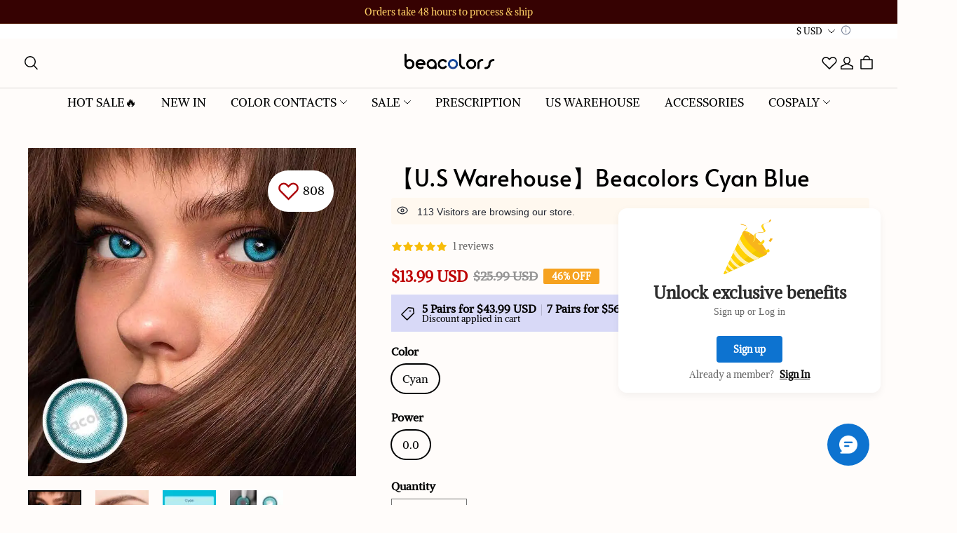

--- FILE ---
content_type: text/javascript; charset=utf-8
request_url: https://front.myshopline.com/cdn/v1/plugin/app-code-block/customer/member-system/2026010706285454/js/birthday-mark-chunk-5e1823fb.js
body_size: 1077
content:
import{y as l,ah as o,o as C}from"./App-chunk-91ab6079.js";const e=({primaryColor:h})=>{const t=o(),i=(t==null?void 0:t.globalIconColor)||h;return C("svg",{width:"20",height:"20",viewBox:"0 0 20 20",fill:"none",xmlns:"http://www.w3.org/2000/svg",children:[C("rect",{x:"0.227273",y:"0.227273",width:"19.5455",height:"19.5455",rx:"9.77273",fill:i}),C("path",{d:"M10.5601 6.29894C10.4111 6.44796 10.209 6.53168 9.99827 6.53168C9.78753 6.53168 9.58541 6.44796 9.4364 6.29894C9.28738 6.14992 9.20366 5.94781 9.20366 5.73706C9.20366 5.45538 9.44868 5.04206 9.93874 4.59814C9.97251 4.56755 10.024 4.56755 10.0578 4.59814C10.5479 5.04206 10.7929 5.45538 10.7929 5.73706C10.7929 5.94781 10.7092 6.14992 10.5601 6.29894Z",fill:"white"}),C("path",{d:"M12.057 12.0451C12.057 11.8568 12.2097 11.7042 12.398 11.7042C12.5862 11.7042 12.7389 11.8568 12.7389 12.0451C12.7389 12.4673 13.1057 12.8406 13.5975 12.8406C13.7957 12.8406 13.976 12.7787 14.1196 12.6765C14.273 12.5673 14.4858 12.6031 14.595 12.7565C14.7042 12.9099 14.6683 13.1228 14.515 13.232C14.2575 13.4152 13.9394 13.5224 13.5975 13.5224C13.1197 13.5224 12.6833 13.3105 12.398 12.9727C12.1127 13.3105 11.6764 13.5224 11.1986 13.5224C10.7208 13.5224 10.2844 13.3105 9.99908 12.9727C9.71374 13.3105 9.27737 13.5224 8.79959 13.5224C8.32182 13.5224 7.88544 13.3105 7.60009 12.9727C7.31475 13.3105 6.87838 13.5224 6.4006 13.5224C6.05875 13.5224 5.74065 13.4152 5.48325 13.2321C5.32985 13.1229 5.29398 12.91 5.40314 12.7566C5.5123 12.6032 5.72515 12.5674 5.87856 12.6765C6.02211 12.7787 6.20239 12.8406 6.4006 12.8406C6.89239 12.8406 7.25919 12.4673 7.25919 12.0451C7.25919 11.8568 7.41182 11.7042 7.6001 11.7042C7.78837 11.7042 7.941 11.8568 7.941 12.0451C7.941 12.4673 8.30781 12.8406 8.79959 12.8406C9.29138 12.8406 9.65818 12.4673 9.65818 12.0451C9.65818 11.8568 9.81081 11.7042 9.99909 11.7042C10.1874 11.7042 10.34 11.8568 10.34 12.0451C10.34 12.4673 10.7068 12.8406 11.1986 12.8406C11.6903 12.8406 12.057 12.4673 12.057 12.0451Z",fill:"white"}),C("path",{"fill-rule":"evenodd","clip-rule":"evenodd",d:"M10.2265 6.93164C10.6658 6.93164 11.0219 7.28778 11.0219 7.7271V8.97709H12.4992C13.064 8.97709 13.5219 9.43499 13.5219 9.99982V10.7953H13.6356C14.2004 10.7953 14.6583 11.2532 14.6583 11.818L14.6583 14.4316H15.4765C15.5267 14.4316 15.5674 14.4723 15.5674 14.5225V15.0225C15.5674 15.0728 15.5267 15.1135 15.4765 15.1135L4.52193 15.1135C4.47172 15.1135 4.43102 15.0728 4.43102 15.0225V14.5226C4.43102 14.4723 4.47172 14.4316 4.52193 14.4316H5.34011L5.34011 11.818C5.34011 11.2532 5.798 10.7953 6.36284 10.7953H6.47647V9.99982C6.47647 9.43499 6.93437 8.97709 7.4992 8.97709L8.97647 8.97709V7.7271C8.97647 7.28778 9.33261 6.93164 9.77193 6.93164H10.2265Z",fill:"white"}),C("path",{d:"M12.057 12.045C12.057 11.8567 12.2097 11.7041 12.398 11.7041C12.5862 11.7041 12.7389 11.8567 12.7389 12.045C12.7389 12.4672 13.1057 12.8405 13.5975 12.8405C13.7957 12.8405 13.976 12.7785 14.1196 12.6764C14.273 12.5672 14.4858 12.603 14.595 12.7564C14.7042 12.9098 14.6683 13.1227 14.515 13.2318C14.2575 13.4151 13.9394 13.5223 13.5975 13.5223C13.1197 13.5223 12.6833 13.3104 12.398 12.9726C12.1127 13.3104 11.6764 13.5223 11.1986 13.5223C10.7208 13.5223 10.2844 13.3104 9.99908 12.9726C9.71374 13.3104 9.27737 13.5223 8.79959 13.5223C8.32182 13.5223 7.88544 13.3104 7.60009 12.9726C7.31475 13.3104 6.87838 13.5223 6.4006 13.5223C6.05875 13.5223 5.74065 13.4151 5.48325 13.2319C5.32985 13.1228 5.29398 12.9099 5.40314 12.7565C5.5123 12.6031 5.72515 12.5673 5.87856 12.6764C6.02211 12.7786 6.20239 12.8405 6.4006 12.8405C6.89239 12.8405 7.25919 12.4672 7.25919 12.045C7.25919 11.8567 7.41182 11.7041 7.6001 11.7041C7.78837 11.7041 7.941 11.8567 7.941 12.045C7.941 12.4672 8.3078 12.8405 8.79959 12.8405C9.29138 12.8405 9.65818 12.4672 9.65818 12.045C9.65818 11.8567 9.81081 11.7041 9.99909 11.7041C10.1874 11.7041 10.34 11.8567 10.34 12.045C10.34 12.4672 10.7068 12.8405 11.1986 12.8405C11.6903 12.8405 12.057 12.4672 12.057 12.045Z",fill:i}),C("rect",{x:"0.227273",y:"0.227273",width:"19.5455",height:"19.5455",rx:"9.77273",stroke:"white","stroke-width":"0.454545"})]})},d=l(e);export{d as B};


--- FILE ---
content_type: text/javascript; charset=utf-8
request_url: https://front.myshopline.com/cdn/v1/plugin/app-code-block/customer/member-system/2026010706285454/js/img-box-no-img-chunk-b1a6f7aa.js
body_size: 288
content:
const A="[data-uri]";export{A as i};


--- FILE ---
content_type: text/javascript; charset=utf-8
request_url: https://front.myshopline.com/cdn/v1/plugin/app-code-block/customer/member-system/2026010706285454/js/ArrowIcon-chunk-fb25c5e0.js
body_size: 103
content:
import{y as t,o}from"./App-chunk-91ab6079.js";const n=({color:r})=>o("svg",{width:"1em",height:"1em",viewBox:"0 0 10 10",fill:"none",xmlns:"http://www.w3.org/2000/svg",children:o("path",{d:"M3.0498 9.4991L7.49955 5.04936L3.0498 0.599609",stroke:r||"black","stroke-linecap":"round"})}),s=t(n);export{s as A};


--- FILE ---
content_type: text/javascript; charset=utf-8
request_url: https://front.myshopline.com/cdn/v1/plugin/app-code-block/customer/member-system/2026010706285454/js/index-chunk-4ec33dac.js
body_size: 31332
content:
import{y as L,o as C,Q as i,ah as Z,C as V}from"./App-chunk-91ab6079.js";const n=({primaryColor:l,lineColor:e})=>C("svg",{width:"28",height:"28",viewBox:"0 0 28 28",fill:"none",xmlns:"http://www.w3.org/2000/svg",children:[C("path",{"fill-rule":"evenodd","clip-rule":"evenodd",d:"M3.95458 5.74194C1.85657 6.06456 0.249969 7.87761 0.249969 10.0659C0.249969 12.4333 2.13025 14.3614 4.47886 14.4385C4.33799 14.0217 4.22384 13.5926 4.13846 13.1533C2.64363 12.9196 1.49997 11.6263 1.49997 10.0659C1.49997 8.57013 2.55086 7.31981 3.95458 7.01298V5.74194Z",fill:e}),C("path",{"fill-rule":"evenodd","clip-rule":"evenodd",d:"M23.4296 14.4406C25.8207 14.4114 27.75 12.464 27.75 10.066C27.75 7.84619 26.0969 6.01254 23.9546 5.729V6.99459C25.4036 7.26633 26.5 8.5381 26.5 10.066C26.5 11.6587 25.3085 12.9731 23.7682 13.1665C23.6829 13.602 23.5694 14.0273 23.4296 14.4406Z",fill:e}),C("path",{"fill-rule":"evenodd","clip-rule":"evenodd",d:"M22.7046 3.73462H5.20456V11.2346C5.20456 16.0671 9.12207 19.9846 13.9546 19.9846C18.7871 19.9846 22.7046 16.0671 22.7046 11.2346V3.73462ZM3.95456 2.48462V11.2346C3.95456 16.7575 8.43171 21.2346 13.9546 21.2346C19.4774 21.2346 23.9546 16.7575 23.9546 11.2346V2.48462H3.95456Z",fill:e}),C("path",{"fill-rule":"evenodd","clip-rule":"evenodd",d:"M17.7136 22.4846H10.2136V23.7346H17.7136V22.4846Z",fill:e}),C("path",{"fill-rule":"evenodd","clip-rule":"evenodd",d:"M20.25 24.9846H7.75V26.2346H20.25V24.9846Z",fill:e}),C("path",{d:"M14 8.10962L15.0779 10.3761L17.5665 10.7008L15.744 12.4263L16.2042 14.8934L14 13.6934L11.7958 14.8934L12.256 12.4263L10.4335 10.7008L12.9222 10.3761L14 8.10962Z",fill:l})]}),f=L(n),c=({primaryColor:l,lineColor:e})=>C("svg",{width:"28",height:"28",viewBox:"0 0 28 28",fill:"none",xmlns:"http://www.w3.org/2000/svg",children:[C("path",{"fill-rule":"evenodd","clip-rule":"evenodd",d:"M14.9041 24.2984H13.0291V18.7959H14.9041V24.2984Z",fill:e}),C("path",{"fill-rule":"evenodd","clip-rule":"evenodd",d:"M3.02495 4.69727C3.02495 4.42112 2.80109 4.19727 2.52495 4.19727H1.64995C1.37381 4.19727 1.14995 4.42112 1.14995 4.69727V9.32227C1.14995 9.59841 1.37381 9.82227 1.64995 9.82227H2.52495C2.80109 9.82227 3.02495 9.59841 3.02495 9.32227V4.69727Z",fill:e}),C("path",{"fill-rule":"evenodd","clip-rule":"evenodd",d:"M26.7832 4.69727C26.7832 4.42112 26.5593 4.19727 26.2832 4.19727H25.4082C25.132 4.19727 24.9082 4.42112 24.9082 4.69727V9.32227C24.9082 9.59841 25.132 9.82227 25.4082 9.82227H26.2832C26.5593 9.82227 26.7832 9.59841 26.7832 9.32227V4.69727Z",fill:e}),C("path",{d:"M23.3416 9.499V3H4.59161V9.49906C4.59161 13.1204 6.67724 16.4178 9.94918 17.9696C12.4917 19.1755 15.4414 19.1755 17.984 17.9696C21.256 16.4178 23.3416 13.1203 23.3416 9.499Z",fill:"url(#paint0_linear_40903_220345)"}),C("path",{"fill-rule":"evenodd","clip-rule":"evenodd",d:"M8.52786 25.8479C8.52805 25.8479 8.52767 25.8479 8.52786 25.8479C8.25172 25.8479 8.02728 25.624 8.02728 25.3479V24.4729C8.02728 24.1968 8.25114 23.9729 8.52728 23.9729H20.0273C20.3034 23.9729 20.5273 24.1968 20.5273 24.4729V25.3479C20.5273 25.624 20.3029 25.8479 20.0267 25.8479H8.52786Z",fill:e}),C("path",{"fill-rule":"evenodd","clip-rule":"evenodd",d:"M12.6068 8.08514C12.5654 8.17205 12.4828 8.23206 12.3874 8.24452L9.83882 8.57706C9.602 8.60796 9.50714 8.8999 9.68057 9.06411L11.5469 10.8312C11.6168 10.8973 11.6484 10.9944 11.6307 11.089L11.1595 13.6156C11.1157 13.8504 11.364 14.0309 11.5738 13.9167L13.8311 12.6877C13.9156 12.6417 14.0177 12.6417 14.1022 12.6877L16.3595 13.9167C16.5693 14.0309 16.8176 13.8504 16.7738 13.6156L16.3026 11.089C16.2849 10.9944 16.3165 10.8973 16.3863 10.8312L18.2527 9.06411C18.4262 8.8999 18.3313 8.60796 18.0945 8.57706L15.5459 8.24452C15.4505 8.23206 15.3679 8.17205 15.3265 8.08514L14.2227 5.76406C14.1201 5.54837 13.8132 5.54837 13.7106 5.76406L12.6068 8.08514ZM13.9666 7.86641L13.631 8.57222C13.4243 9.00679 13.0113 9.30686 12.5341 9.36913L11.7592 9.47025L12.3267 10.0076C12.6761 10.3384 12.8339 10.8239 12.7457 11.297L12.6023 12.0653L13.2888 11.6916C13.7114 11.4615 14.2219 11.4615 14.6445 11.6916L15.331 12.0653L15.1876 11.297C15.0994 10.8239 15.2572 10.3384 15.6066 10.0076L16.1741 9.47025L15.3992 9.36913C14.922 9.30686 14.509 9.0068 14.3023 8.57222L13.9666 7.86641Z",fill:e}),C("defs",{children:C("linearGradient",{id:"paint0_linear_40903_220345",x1:"13.9666",y1:"3",x2:"13.9666",y2:"19.875",gradientUnits:"userSpaceOnUse",children:[C("stop",{"stop-color":l}),C("stop",{offset:"1","stop-color":l,"stop-opacity":"0.4"})]})})]}),p=L(c),a=({primaryColor:l,lineColor:e})=>C("svg",{width:"28",height:"28",viewBox:"0 0 28 28",fill:"none",xmlns:"http://www.w3.org/2000/svg",children:[C("path",{"fill-rule":"evenodd","clip-rule":"evenodd",d:"M18.3149 24.2441H17.0706L19.345 26.5186H20.5893L18.3149 24.2441Z",fill:l}),C("path",{"fill-rule":"evenodd","clip-rule":"evenodd",d:"M14.6503 23.506H13.4003V19.7522H14.6503V23.506Z",fill:e}),C("path",{"fill-rule":"evenodd","clip-rule":"evenodd",d:"M22.1138 6.59131L23.4004 6.59131C24.7811 6.59131 25.9004 7.7106 25.9004 9.09131V10.3413C25.9004 11.722 24.7811 12.8413 23.4004 12.8413H22.0533C22.0011 13.2677 21.9156 13.6854 21.7991 14.0913H23.4004C25.4715 14.0913 27.1504 12.4124 27.1504 10.3413V9.09131C27.1504 7.02024 25.4715 5.34131 23.4004 5.34131H22.1138V6.59131Z",fill:e}),C("path",{"fill-rule":"evenodd","clip-rule":"evenodd",d:"M6.03664 12.8413L4.74999 12.8413C3.36928 12.8413 2.24999 11.722 2.24999 10.3413L2.24999 9.09131C2.24999 7.7106 3.36928 6.59131 4.74999 6.59131L6.09705 6.59131C6.14929 6.16491 6.23481 5.74721 6.35132 5.34131L4.74999 5.34131C2.67892 5.34131 0.999989 7.02024 0.999989 9.09131L0.999988 10.3413C0.999989 12.4124 2.67892 14.0913 4.74999 14.0913L6.03664 14.0913L6.03664 12.8413Z",fill:e}),C("path",{"fill-rule":"evenodd","clip-rule":"evenodd",d:"M6.48877 2.83228V11.8497C6.48877 15.1619 8.66147 18.0819 11.834 19.0335C13.2396 19.4551 14.7379 19.4551 16.1434 19.0335C19.316 18.0819 21.4888 15.1619 21.4888 11.8496V2.83228H6.48877ZM5.23877 2.4001C5.23877 1.94843 5.60492 1.58228 6.05659 1.58228H21.921C22.3726 1.58228 22.7388 1.94843 22.7388 2.4001V11.8496C22.7388 15.7139 20.2039 19.1206 16.5025 20.2308C14.8628 20.7226 13.1147 20.7226 11.4749 20.2308C7.77359 19.1206 5.23877 15.7139 5.23877 11.8497V2.4001Z",fill:e}),C("path",{"fill-rule":"evenodd","clip-rule":"evenodd",d:"M9.8537 24.7561L8.6037 26.0061H20.0682L18.8182 24.7561H9.8537ZM19.8851 24.0553C19.5335 23.7036 19.0566 23.5061 18.5593 23.5061H10.1126C9.6153 23.5061 9.13839 23.7036 8.78676 24.0553L7.71982 25.1222C6.93236 25.9097 7.49007 27.2561 8.6037 27.2561H20.0682C21.1818 27.2561 21.7395 25.9097 20.9521 25.1222L19.8851 24.0553Z",fill:e}),C("path",{"fill-rule":"evenodd","clip-rule":"evenodd",d:"M20.2382 2.83325V11.3214C20.2382 13.8257 18.8765 16.1319 16.6837 17.3414C14.6168 18.4814 12.1095 18.4814 10.0426 17.3414C7.84983 16.1318 6.48816 13.8257 6.48816 11.3214V11.866C6.48816 14.6014 7.9774 17.1199 10.3743 18.4379C12.6246 19.6753 15.3516 19.6753 17.6019 18.4379C19.9989 17.1199 21.4882 14.6014 21.4882 11.866V2.83325H20.2382Z",fill:l}),C("path",{"fill-rule":"evenodd","clip-rule":"evenodd",d:"M13.404 6.3432C13.6346 5.85825 14.3248 5.85826 14.5554 6.3432L15.4759 8.27863L17.601 8.55593C18.1335 8.62541 18.3467 9.28181 17.9568 9.651L16.4005 11.1245L16.7935 13.2313C16.892 13.7592 16.3336 14.1648 15.862 13.908L13.9797 12.8833L12.0975 13.908C11.6258 14.1648 11.0675 13.7591 11.1659 13.2313L11.5589 11.1245L10.0026 9.651C9.6127 9.2818 9.82599 8.6254 10.3585 8.55593L12.4836 8.27863L13.404 6.3432ZM13.9797 8.04316L13.4692 9.11663C13.3763 9.31205 13.1906 9.44698 12.976 9.47498L11.7973 9.62878L12.6605 10.446C12.8176 10.5948 12.8886 10.8131 12.8489 11.0258L12.6309 12.1944L13.6749 11.626C13.8649 11.5225 14.0945 11.5225 14.2846 11.626L15.3285 12.1944L15.1106 11.0258C15.0709 10.8131 15.1418 10.5948 15.299 10.446L16.1621 9.62878L14.9835 9.47498C14.7689 9.44698 14.5832 9.31204 14.4902 9.11663L13.9797 8.04316Z",fill:e})]}),r=L(a),s=({primaryColor:l,lineColor:e})=>C("svg",{width:"28",height:"28",viewBox:"0 0 28 28",fill:"none",xmlns:"http://www.w3.org/2000/svg",children:[C("path",{d:"M2.125 8.90503C2.125 8.00757 2.85254 7.28003 3.75 7.28003H10.875V10.405C10.875 12.8213 8.91625 14.78 6.5 14.78C4.08376 14.78 2.125 12.8213 2.125 10.405V8.90503Z",fill:l,stroke:e,"stroke-width":"1.25"}),C("path",{d:"M25.8546 8.90503C25.8546 8.00757 25.1271 7.28003 24.2296 7.28003H17.1046V10.405C17.1046 12.8213 19.0634 14.78 21.4796 14.78C23.8959 14.78 25.8546 12.8213 25.8546 10.405V8.90503Z",fill:l,stroke:e,"stroke-width":"1.25"}),C("path",{"fill-rule":"evenodd","clip-rule":"evenodd",d:"M5.22955 3.25C5.22955 2.55964 5.7892 2 6.47955 2H21.4796C22.1699 2 22.7296 2.55964 22.7296 3.25V10.75C22.7296 13.636 21.3323 16.1957 19.1774 17.7895L19.1842 17.7895L19.1569 17.8047C18.5651 18.2397 17.9165 18.6021 17.2244 18.8786L17.1479 18.9211C16.446 19.3112 16.0108 20.051 16.0108 20.854C16.0108 21.5356 16.4781 22.1284 17.1409 22.2874L18.785 22.682C19.5027 22.8543 20.1076 23.3348 20.4376 23.995L20.575 24.2697C20.7764 24.6725 20.7382 25.1097 20.5397 25.4534H7.4193C7.22076 25.1097 7.18263 24.6724 7.38401 24.2697L7.52139 23.9949C7.85146 23.3348 8.45634 22.8543 9.17401 22.682L10.8202 22.2869C11.4818 22.1282 11.9483 21.5365 11.9483 20.8561C11.9483 20.0523 11.5113 19.312 10.8074 18.9236L10.7022 18.8656C7.49347 17.5685 5.22955 14.4236 5.22955 10.75V3.25ZM8.47185 26.0784C8.48188 26.0786 8.49194 26.0787 8.50204 26.0787H10.2295H12.1045H13.9795H19.457C19.4671 26.0787 19.4771 26.0786 19.4871 26.0784H8.47185Z",fill:l}),C("path",{"fill-rule":"evenodd","clip-rule":"evenodd",d:"M5.85452 4.50439H8.47952C8.75567 4.50439 8.97952 4.72825 8.97952 5.00439V5.25439C8.97952 5.53054 8.75567 5.75439 8.47952 5.75439H5.85452V4.50439Z",fill:e}),C("path",{"fill-rule":"evenodd","clip-rule":"evenodd",d:"M8.60339 24.8279H10.3545C10.6307 24.8279 10.8545 25.0517 10.8545 25.3279V25.5779C10.8545 25.854 10.6307 26.0779 10.3545 26.0779H8.60339V24.8279Z",fill:e}),C("path",{"fill-rule":"evenodd","clip-rule":"evenodd",d:"M15.2295 24.8279H12.6045C12.3284 24.8279 12.1045 25.0517 12.1045 25.3279V25.5779C12.1045 25.854 12.3284 26.0779 12.6045 26.0779H15.2295V24.8279Z",fill:e}),C("path",{"fill-rule":"evenodd","clip-rule":"evenodd",d:"M10.2295 5.00439C10.2295 4.72825 10.4534 4.50439 10.7295 4.50439H22.1045V5.75439H10.7295C10.4534 5.75439 10.2295 5.53054 10.2295 5.25439V5.00439Z",fill:e}),C("path",{"fill-rule":"evenodd","clip-rule":"evenodd",d:"M11.4114 17.8292L11.2404 17.7348L11.1707 17.7067C8.41802 16.594 6.47955 13.8969 6.47955 10.75V3.25L21.4796 3.25V10.75C21.4796 13.2229 20.284 15.4163 18.4341 16.7845L18.4255 16.7909L18.4165 16.7975C17.9089 17.1706 17.3532 17.4811 16.7606 17.7178L16.6868 17.7473L16.5407 17.8285C15.4421 18.439 14.7608 19.5971 14.7608 20.854C14.7608 22.1136 15.6244 23.209 16.8492 23.5029L18.4933 23.8975C18.8521 23.9836 19.1546 24.2239 19.3196 24.554L19.457 24.8287H14.1208V26.0784H10.3708V24.8287H8.50204L8.63941 24.554C8.80445 24.2239 9.10689 23.9836 9.46572 23.8975L11.1119 23.5024C12.3356 23.2088 13.1983 22.1145 13.1983 20.8561C13.1983 19.597 12.5138 18.4375 11.4114 17.8292ZM17.2244 18.8786C17.9165 18.6021 18.5651 18.2397 19.1569 17.8047L19.1842 17.7895L19.1774 17.7895L19.1822 17.786L19.1841 17.7845C19.2738 17.7181 19.3622 17.6499 19.4493 17.5801C21.4491 15.9765 22.7296 13.5128 22.7296 10.75V3.25C22.7296 2.55964 22.1699 2 21.4796 2H6.47955C5.7892 2 5.22955 2.55964 5.22955 3.25V10.75C5.22955 14.4236 7.49347 17.5685 10.7022 18.8656L10.8074 18.9236C11.5113 19.312 11.9483 20.0523 11.9483 20.8561C11.9483 21.5365 11.4818 22.1282 10.8202 22.2869L9.17401 22.682C8.45634 22.8543 7.85146 23.3348 7.52139 23.9949L7.38401 24.2697C6.96844 25.1008 7.57281 26.0787 8.50204 26.0787H13.9795H19.457C20.3862 26.0787 20.9906 25.1008 20.575 24.2697L20.4376 23.995C20.1076 23.3348 19.5027 22.8543 18.785 22.682L17.1409 22.2874C16.4781 22.1284 16.0108 21.5356 16.0108 20.854C16.0108 20.1349 16.3598 19.4665 16.9368 19.0545C17.0041 19.0065 17.0746 18.9619 17.1479 18.9211L17.2244 18.8786Z",fill:e}),C("path",{"fill-rule":"evenodd","clip-rule":"evenodd",d:"M11.9682 20.7617C11.9682 20.4165 12.2481 20.1367 12.5932 20.1367L15.2789 20.1367C15.6241 20.1367 15.9039 20.4165 15.9039 20.7617C15.9039 21.1069 15.6241 21.3867 15.2789 21.3867L12.5932 21.3867C12.2481 21.3867 11.9682 21.1069 11.9682 20.7617Z",fill:e}),C("path",{d:"M13.717 7.75176C13.8075 7.56159 14.0781 7.56159 14.1686 7.75176L15.1418 9.79831C15.1783 9.87495 15.2511 9.92786 15.3352 9.93884L17.5824 10.2321C17.7912 10.2593 17.8748 10.5167 17.7219 10.6615L16.0763 12.2195C16.0147 12.2779 15.9868 12.3635 16.0024 12.4469L16.4179 14.6747C16.4566 14.8817 16.2376 15.0408 16.0526 14.9401L14.0623 13.8565C13.9878 13.8159 13.8978 13.8159 13.8232 13.8565L11.8329 14.9401C11.648 15.0408 11.429 14.8817 11.4676 14.6747L11.8832 12.4469C11.8987 12.3635 11.8709 12.2779 11.8093 12.2195L10.1636 10.6615C10.0107 10.5167 10.0944 10.2593 10.3032 10.2321L12.5503 9.93884C12.6345 9.92786 12.7073 9.87495 12.7437 9.79831L13.717 7.75176Z",fill:l}),C("path",{d:"M13.9122 7.70877C13.9574 7.61368 14.0927 7.61368 14.1379 7.70877L15.0737 9.6764C15.0919 9.71472 15.1283 9.74118 15.1704 9.74667L17.3309 10.0286C17.4353 10.0422 17.4771 10.1709 17.4007 10.2433L15.8185 11.7413C15.7877 11.7704 15.7738 11.8132 15.7815 11.855L16.1811 13.9968C16.2004 14.1003 16.0909 14.1799 15.9984 14.1295L14.0848 13.0877C14.0476 13.0674 14.0026 13.0674 13.9653 13.0877L12.0517 14.1295C11.9592 14.1799 11.8498 14.1003 11.8691 13.9968L12.2686 11.855C12.2764 11.8132 12.2624 11.7704 12.2316 11.7413L10.6495 10.2433C10.573 10.1709 10.6148 10.0422 10.7192 10.0286L12.8797 9.74667C12.9218 9.74118 12.9582 9.71472 12.9764 9.6764L13.9122 7.70877Z",fill:l}),C("path",{"fill-rule":"evenodd","clip-rule":"evenodd",d:"M13.4042 7.46719C13.6529 6.94421 14.3972 6.9442 14.6459 7.46719L15.4793 9.21971L17.4036 9.4708C17.9779 9.54573 18.2079 10.2536 17.7874 10.6518L16.3782 11.986L16.734 13.8937C16.8402 14.463 16.238 14.9005 15.7294 14.6236L14.025 13.6956L12.3207 14.6236C11.812 14.9005 11.2099 14.463 11.3161 13.8937L11.6719 11.986L10.2627 10.6518C9.84219 10.2536 10.0722 9.54573 10.6464 9.4708L12.5707 9.21971L13.4042 7.46719ZM14.025 8.78114L13.4844 9.91798C13.3842 10.1287 13.1839 10.2742 12.9525 10.3044L11.7042 10.4673L12.6183 11.3328C12.7878 11.4932 12.8643 11.7287 12.8215 11.9581L12.5907 13.1956L13.6963 12.5937C13.9013 12.4821 14.1488 12.4821 14.3538 12.5937L15.4594 13.1956L15.2286 11.9581C15.1858 11.7287 15.2623 11.4932 15.4317 11.3328L16.3459 10.4673L15.0976 10.3044C14.8662 10.2742 14.6659 10.1287 14.5657 9.91798L14.025 8.78114Z",fill:e})]}),u=L(s),v=({primaryColor:l,lineColor:e})=>C("svg",{width:"28",height:"28",viewBox:"0 0 28 28",fill:"none",xmlns:"http://www.w3.org/2000/svg",children:[C("mask",{id:"path-1-inside-1_40903_220771",fill:"white",children:C("path",{d:"M0.25 4H27.75V24H0.25V4Z"})}),C("path",{d:"M0.25 4V2.75H-1V4H0.25ZM27.75 4H29V2.75H27.75V4ZM27.75 24V25.25H29V24H27.75ZM0.25 24H-1V25.25H0.25V24ZM0.25 5.25H27.75V2.75H0.25V5.25ZM26.5 4V24H29V4H26.5ZM27.75 22.75H0.25V25.25H27.75V22.75ZM1.5 24V4H-1V24H1.5Z",fill:e,mask:"url(#path-1-inside-1_40903_220771)"}),C("path",{d:"M21.8975 18.9873C21.532 18.9873 21.1945 18.9255 20.8848 18.8019C20.5802 18.6736 20.3138 18.5049 20.0853 18.2958L20.466 17.8823C20.6538 18.0582 20.8721 18.2007 21.1209 18.31C21.3747 18.4146 21.6437 18.4669 21.928 18.4669C22.2731 18.4669 22.5396 18.398 22.7274 18.2601C22.9203 18.1223 23.0168 17.9441 23.0168 17.7255C23.0168 17.5591 22.9762 17.4261 22.8949 17.3263C22.8188 17.2265 22.7122 17.1433 22.5752 17.0767C22.4432 17.0102 22.2909 16.9437 22.1183 16.8771L21.4026 16.5849C21.2351 16.5183 21.0676 16.4351 20.9 16.3353C20.7376 16.2355 20.6006 16.1096 20.4889 15.9575C20.3772 15.8007 20.3214 15.6082 20.3214 15.3801C20.3214 15.1424 20.3899 14.931 20.5269 14.7456C20.6691 14.5555 20.8645 14.4082 21.1132 14.3036C21.362 14.1943 21.6437 14.1396 21.9584 14.1396C22.2731 14.1396 22.5625 14.1943 22.8264 14.3036C23.0904 14.4082 23.3137 14.546 23.4965 14.7171L23.1614 15.102C22.999 14.9642 22.8188 14.8573 22.6208 14.7812C22.4229 14.7005 22.1944 14.6601 21.9356 14.6601C21.6462 14.6601 21.4127 14.7218 21.2351 14.8454C21.0574 14.9642 20.9686 15.1306 20.9686 15.3444C20.9686 15.4918 21.0117 15.613 21.098 15.708C21.1894 15.8031 21.3036 15.8815 21.4406 15.9433C21.5777 16.005 21.7173 16.0644 21.8594 16.1215L22.5599 16.4066C22.768 16.4827 22.9559 16.5753 23.1234 16.6847C23.2909 16.7892 23.4229 16.9199 23.5193 17.0767C23.6158 17.2336 23.664 17.4261 23.664 17.6542C23.664 17.9013 23.5929 18.1271 23.4508 18.3314C23.3086 18.531 23.1056 18.6903 22.8416 18.8091C22.5777 18.9279 22.263 18.9873 21.8975 18.9873Z",fill:l,stroke:l,"stroke-width":"0.6375"}),C("rect",{x:"21.2496",y:"12.8135",width:"1.25",height:"1.32616",fill:l}),C("rect",{x:"21.2496",y:"18.9873",width:"1.25",height:"1.32616",fill:l}),C("mask",{id:"path-6-inside-2_40903_220771",fill:"white",children:C("path",{d:"M4 19.0728H5.25V20.3228H4V19.0728Z"})}),C("path",{d:"M4 19.0728V17.1978H2.125V19.0728H4ZM5.25 19.0728H7.125V17.1978H5.25V19.0728ZM5.25 20.3228V22.1978H7.125V20.3228H5.25ZM4 20.3228H2.125V22.1978H4V20.3228ZM4 20.9478H5.25V17.1978H4V20.9478ZM3.375 19.0728V20.3228H7.125V19.0728H3.375ZM5.25 18.4478H4V22.1978H5.25V18.4478ZM5.875 20.3228V19.0728H2.125V20.3228H5.875Z",fill:e,mask:"url(#path-6-inside-2_40903_220771)"}),C("mask",{id:"path-8-inside-3_40903_220771",fill:"white",children:C("path",{d:"M7.67725 19.0728H8.92725V20.3228H7.67725V19.0728Z"})}),C("path",{d:"M7.67725 19.0728V17.1978H5.80225V19.0728H7.67725ZM8.92725 19.0728H10.8022V17.1978H8.92725V19.0728ZM8.92725 20.3228V22.1978H10.8022V20.3228H8.92725ZM7.67725 20.3228H5.80225V22.1978H7.67725V20.3228ZM7.67725 20.9478H8.92725V17.1978H7.67725V20.9478ZM7.05225 19.0728V20.3228H10.8022V19.0728H7.05225ZM8.92725 18.4478H7.67725V22.1978H8.92725V18.4478ZM9.55225 20.3228V19.0728H5.80225V20.3228H9.55225Z",fill:e,mask:"url(#path-8-inside-3_40903_220771)"}),C("mask",{id:"path-10-inside-4_40903_220771",fill:"white",children:C("path",{d:"M0.25 7.90479H27.75V10.3228H0.25V7.90479Z"})}),C("path",{d:"M0.25 7.90479V6.65479H-1V7.90479H0.25ZM27.75 7.90479H29V6.65479H27.75V7.90479ZM27.75 10.3228V11.5728H29V10.3228H27.75ZM0.25 10.3228H-1V11.5728H0.25V10.3228ZM0.25 9.15479H27.75V6.65479H0.25V9.15479ZM26.5 7.90479V10.3228H29V7.90479H26.5ZM27.75 9.07285H0.25V11.5728H27.75V9.07285ZM1.5 10.3228V7.90479H-1V10.3228H1.5Z",fill:e,mask:"url(#path-10-inside-4_40903_220771)"})]}),w=L(v),g=({primaryColor:l,lineColor:e})=>C("svg",{width:"28",height:"28",viewBox:"0 0 28 28",fill:"none",xmlns:"http://www.w3.org/2000/svg",children:[C("path",{d:"M0.277222 5.32276C0.277222 4.6324 0.836866 4.07275 1.52722 4.07275H26.5272C27.2176 4.07275 27.7772 4.6324 27.7772 5.32275V24.0454H0.277222V5.32276Z",fill:"url(#paint0_linear_40903_220889)"}),C("rect",{x:"0.277222",y:"7.75",width:"27.5",height:"1.875",fill:e}),C("path",{d:"M5.1224 20.2352C4.66148 20.2352 4.23576 20.1573 3.84526 20.0014C3.46116 19.8396 3.12507 19.6268 2.83699 19.3631L3.31712 18.8416C3.55398 19.0634 3.82925 19.2432 4.14294 19.3811C4.46302 19.5129 4.80231 19.5789 5.16081 19.5789C5.59613 19.5789 5.93222 19.492 6.16908 19.3181C6.41234 19.1443 6.53398 18.9195 6.53398 18.6438C6.53398 18.4341 6.48276 18.2662 6.38034 18.1404C6.28431 18.0145 6.14987 17.9096 5.97703 17.8257C5.81058 17.7418 5.61853 17.6579 5.40087 17.574L4.49823 17.2053C4.28698 17.1214 4.07572 17.0165 3.86446 16.8907C3.65961 16.7648 3.48676 16.606 3.34593 16.4142C3.20509 16.2164 3.13467 15.9736 3.13467 15.6859C3.13467 15.3863 3.22109 15.1195 3.39394 14.8858C3.57319 14.646 3.81965 14.4602 4.13334 14.3284C4.44702 14.1905 4.80231 14.1216 5.19922 14.1216C5.59613 14.1216 5.96102 14.1905 6.29391 14.3284C6.6268 14.4602 6.90848 14.634 7.13894 14.8498L6.71642 15.3353C6.51157 15.1615 6.28431 15.0266 6.03464 14.9307C5.78498 14.8288 5.4969 14.7779 5.17041 14.7779C4.80552 14.7779 4.51104 14.8558 4.28698 15.0116C4.06292 15.1615 3.95089 15.3713 3.95089 15.641C3.95089 15.8268 4.0053 15.9796 4.11413 16.0995C4.22936 16.2194 4.3734 16.3183 4.54625 16.3962C4.71909 16.4741 4.89514 16.549 5.07439 16.621L5.95782 16.9806C6.22029 17.0765 6.45716 17.1934 6.66841 17.3312C6.87967 17.4631 7.04611 17.6279 7.16775 17.8257C7.28938 18.0235 7.35019 18.2662 7.35019 18.5539C7.35019 18.8656 7.26057 19.1503 7.08132 19.408C6.90207 19.6598 6.64601 19.8606 6.31312 20.0104C5.98023 20.1602 5.58332 20.2352 5.1224 20.2352Z",fill:e}),C("path",{"fill-rule":"evenodd","clip-rule":"evenodd",d:"M3.88649 13.7542C4.28976 13.5778 4.73113 13.4966 5.19922 13.4966C5.66811 13.4966 6.11373 13.578 6.52851 13.7491C6.92279 13.9058 7.27233 14.1185 7.5661 14.3936L7.65409 14.476C7.85051 14.6599 7.86617 14.9662 7.68953 15.1692L7.10684 15.8387C6.92716 16.0452 6.61488 16.0688 6.40618 15.8917L6.31206 15.8119C6.1606 15.6834 5.99422 15.5847 5.81053 15.5142L5.79842 15.5095C5.63774 15.4439 5.43255 15.4029 5.17041 15.4029C4.89081 15.4029 4.7331 15.4627 4.64384 15.5247L4.63447 15.5313C4.59654 15.5566 4.58777 15.5729 4.58624 15.5757C4.5847 15.5786 4.57588 15.5951 4.57588 15.641C4.57588 15.6623 4.57795 15.675 4.57932 15.681C4.63114 15.7311 4.70264 15.7811 4.8031 15.8264C4.96783 15.9007 5.13584 15.9722 5.30713 16.0409L5.31003 16.0421L6.18333 16.3976C6.47948 16.5066 6.75426 16.6415 7.00484 16.8045C7.28948 16.9832 7.52542 17.2142 7.70013 17.4983C7.89528 17.8156 7.97519 18.1782 7.97519 18.5539C7.97519 18.9942 7.84595 19.4032 7.59442 19.7649L7.59047 19.7706C7.33611 20.1278 6.98518 20.3933 6.56965 20.5803C6.13787 20.7747 5.6493 20.8602 5.12239 20.8602C4.58979 20.8602 4.08459 20.7699 3.6136 20.5819L3.60254 20.5775C3.15697 20.3898 2.75925 20.1393 2.41496 19.8241L2.32249 19.7394C2.1184 19.5526 2.10486 19.2355 2.29229 19.032L2.94271 18.3256C3.13086 18.1212 3.4495 18.1094 3.65227 18.2992L3.74428 18.3854C3.92509 18.5547 4.13792 18.6953 4.38763 18.8059C4.6276 18.9038 4.88357 18.9539 5.1608 18.9539C5.52415 18.9539 5.71018 18.8797 5.79931 18.8142L5.80569 18.8096C5.90096 18.7415 5.90897 18.6986 5.90897 18.6438C5.90897 18.5891 5.90222 18.5576 5.89778 18.5431C5.89615 18.5377 5.89412 18.5331 5.89412 18.5331L5.88937 18.5273L5.88343 18.5195C5.85805 18.4862 5.80751 18.4382 5.70407 18.3879L5.69563 18.3838C5.5515 18.3112 5.379 18.2354 5.17605 18.1571L5.16453 18.1527L4.26463 17.7851C4.02113 17.6881 3.7811 17.5685 3.54456 17.4276L3.53724 17.4232C3.26431 17.2555 3.0313 17.0417 2.84215 16.7841L2.83674 16.7767C2.60739 16.4546 2.50966 16.0789 2.50966 15.6859C2.50966 15.2569 2.63642 14.859 2.8914 14.5142L2.89336 14.5115C3.14695 14.1723 3.48655 13.9231 3.88649 13.7542Z",fill:e}),C("rect",{x:"4.08051",y:"12.3809",width:"1.875",height:"2.92248",rx:"0.540492",fill:e}),C("rect",{x:"4.08051",y:"19.0532",width:"1.875",height:"2.92248",rx:"0.540492",fill:e}),C("mask",{id:"path-7-inside-1_40903_220889",fill:"white",children:C("path",{d:"M0.277222 4H27.7772V9.625H0.277222V4Z"})}),C("path",{d:"M0.277222 4V2.125H-1.59778V4H0.277222ZM27.7772 4H29.6522V2.125H27.7772V4ZM27.7772 9.625V11.5H29.6522V9.625H27.7772ZM0.277222 9.625H-1.59778V11.5H0.277222V9.625ZM0.277222 5.875H27.7772V2.125H0.277222V5.875ZM25.9022 4V9.625H29.6522V4H25.9022ZM27.7772 7.75H0.277222V11.5H27.7772V7.75ZM2.15222 9.625V4H-1.59778V9.625H2.15222Z",fill:e,mask:"url(#path-7-inside-1_40903_220889)"}),C("rect",{x:"0.25",y:"7.74072",width:"27.5",height:"2.5",fill:e}),C("path",{d:"M14.7044 18.1646C14.7725 17.9605 14.9635 17.8228 15.1787 17.8228H15.9996C16.3409 17.8228 16.5819 18.1571 16.474 18.4809L15.5573 21.2309C15.4893 21.435 15.2982 21.5728 15.083 21.5728H14.2621C13.9208 21.5728 13.6798 21.2384 13.7877 20.9146L14.7044 18.1646Z",fill:e}),C("path",{d:"M18.4544 18.1646C18.5225 17.9605 18.7135 17.8228 18.9287 17.8228H19.7496C20.0909 17.8228 20.3319 18.1571 20.224 18.4809L19.3073 21.2309C19.2393 21.435 19.0482 21.5728 18.833 21.5728H18.0121C17.6708 21.5728 17.4298 21.2384 17.5377 20.9146L18.4544 18.1646Z",fill:e}),C("path",{d:"M22.2044 18.1646C22.2725 17.9605 22.4635 17.8228 22.6787 17.8228H25.3746C25.7159 17.8228 25.9569 18.1571 25.849 18.4809L24.9323 21.2309C24.8643 21.435 24.6732 21.5728 24.458 21.5728H21.7621C21.4208 21.5728 21.1798 21.2384 21.2877 20.9146L22.2044 18.1646Z",fill:e}),C("defs",{children:C("linearGradient",{id:"paint0_linear_40903_220889",x1:"14.0272",y1:"4.07275",x2:"14.0272",y2:"24.0454",gradientUnits:"userSpaceOnUse",children:[C("stop",{"stop-color":l,"stop-opacity":"0.4"}),C("stop",{offset:"1","stop-color":l})]})})]}),x=L(g),o=({primaryColor:l,lineColor:e})=>C("svg",{width:"28",height:"28",viewBox:"0 0 28 28",fill:"none",xmlns:"http://www.w3.org/2000/svg",children:[C("path",{"fill-rule":"evenodd","clip-rule":"evenodd",d:"M24 24H26.5C27.1904 24 27.75 23.4404 27.75 22.75V5.25C27.75 4.55964 27.1904 4 26.5 4H24C24.6904 4 25.25 4.55964 25.25 5.25V22.75C25.25 23.4404 24.6904 24 24 24Z",fill:l}),C("rect",{x:"0.25",y:"6.57275",width:"27.5",height:"2.5",fill:e}),C("rect",{x:"3.90222",y:"19.3354",width:"7.54997",height:"1.25",rx:"0.625",fill:e}),C("rect",{x:"12.7651",y:"19.3354",width:"2.54997",height:"1.25",rx:"0.625",fill:e}),C("path",{d:"M20.3417 18.7757C19.9153 18.7757 19.5215 18.7036 19.1603 18.5595C18.8049 18.4097 18.494 18.2129 18.2275 17.9689L18.6717 17.4866C18.8908 17.6917 19.1455 17.858 19.4356 17.9856C19.7318 18.1076 20.0456 18.1686 20.3773 18.1686C20.78 18.1686 21.0909 18.0882 21.31 17.9274C21.535 17.7666 21.6476 17.5586 21.6476 17.3036C21.6476 17.1095 21.6002 16.9543 21.5054 16.8378C21.4166 16.7214 21.2922 16.6244 21.1323 16.5467C20.9784 16.4691 20.8007 16.3915 20.5993 16.3139L19.7643 15.9729C19.5689 15.8952 19.3735 15.7982 19.178 15.6818C18.9885 15.5653 18.8286 15.4184 18.6983 15.241C18.5681 15.058 18.5029 14.8334 18.5029 14.5673C18.5029 14.29 18.5829 14.0433 18.7428 13.8271C18.9086 13.6053 19.1366 13.4334 19.4268 13.3114C19.717 13.1839 20.0456 13.1201 20.4128 13.1201C20.78 13.1201 21.1175 13.1839 21.4255 13.3114C21.7334 13.4334 21.994 13.5942 22.2072 13.7938L21.8163 14.2429C21.6268 14.0821 21.4166 13.9574 21.1856 13.8686C20.9547 13.7744 20.6882 13.7273 20.3861 13.7273C20.0486 13.7273 19.7762 13.7993 19.5689 13.9435C19.3616 14.0821 19.258 14.2762 19.258 14.5257C19.258 14.6976 19.3083 14.839 19.409 14.9499C19.5156 15.0608 19.6488 15.1522 19.8087 15.2243C19.9686 15.2964 20.1315 15.3657 20.2973 15.4323L21.1146 15.7649C21.3574 15.8536 21.5765 15.9618 21.7719 16.0893C21.9674 16.2113 22.1213 16.3638 22.2338 16.5467C22.3464 16.7297 22.4026 16.9543 22.4026 17.2204C22.4026 17.5087 22.3197 17.7721 22.1539 18.0105C21.9881 18.2434 21.7512 18.4292 21.4432 18.5678C21.1353 18.7064 20.7681 18.7757 20.3417 18.7757Z",fill:e}),C("path",{"fill-rule":"evenodd","clip-rule":"evenodd",d:"M19.1197 13.9066C19.0808 13.9452 19.0455 13.9859 19.0136 14.0285C18.8984 14.1846 18.8404 14.3603 18.8404 14.5674C18.8404 14.7755 18.8902 14.9278 18.9719 15.0434C19.0754 15.1838 19.2017 15.2999 19.3528 15.3931C19.5334 15.5006 19.7121 15.5891 19.8889 15.6593L19.8919 15.6605L20.7239 16.0003C20.931 16.0802 21.1174 16.1615 21.2821 16.2444C21.4769 16.3393 21.6445 16.4653 21.7706 16.6291C21.9246 16.8207 21.9851 17.0569 21.9851 17.3037C21.9851 17.5411 21.9151 17.7511 21.7861 17.9286C21.8197 17.8925 21.8503 17.855 21.8779 17.8164C22.004 17.6345 22.0651 17.4388 22.0651 17.2205C22.0651 17.0019 22.0192 16.842 21.9464 16.7236C21.8631 16.5882 21.7477 16.4721 21.5932 16.3757L21.5875 16.3721C21.4157 16.26 21.22 16.1629 20.9988 16.082L20.9872 16.0778L20.1716 15.7456C20.0018 15.6774 19.8341 15.606 19.6701 15.5321C19.4764 15.4448 19.306 15.3298 19.1657 15.1839L19.159 15.1769C18.9937 14.9948 18.9205 14.7683 18.9205 14.5258C18.9205 14.2894 18.9886 14.0797 19.1197 13.9066ZM19.2935 13.0014C19.6321 12.8531 20.0072 12.7827 20.4128 12.7827C20.8188 12.7827 21.2 12.8532 21.5522 12.9987C21.7933 13.0944 22.0054 13.2212 22.2038 13.3687C22.4813 13.575 22.4957 13.9765 22.2687 14.2373C22.0378 14.5027 21.6492 14.5142 21.3507 14.3281C21.2611 14.2722 21.1667 14.223 21.0646 14.1838L21.0581 14.1813C20.8752 14.1066 20.6534 14.0649 20.3862 14.0649C20.0947 14.0649 19.8961 14.1271 19.7616 14.2207L19.7566 14.2242C19.643 14.3001 19.5955 14.3889 19.5955 14.5258C19.5955 14.6244 19.6215 14.6805 19.6561 14.72C19.7285 14.7942 19.8235 14.8609 19.9475 14.9167C20.103 14.9868 20.2615 15.0543 20.423 15.1191L20.4246 15.1198L21.2363 15.4502C21.4972 15.546 21.7368 15.6638 21.9536 15.8049C22.1886 15.9522 22.3801 16.1404 22.5213 16.37C22.6736 16.6176 22.7401 16.9068 22.7401 17.2205C22.7401 17.5783 22.6358 17.9088 22.431 18.2033L22.4289 18.2064C22.2225 18.4962 21.9344 18.7169 21.5818 18.8756C21.2204 19.0383 20.8038 19.1133 20.3417 19.1133C19.8766 19.1133 19.4399 19.0345 19.0352 18.873L19.0292 18.8706C18.7464 18.7515 18.4951 18.5962 18.2586 18.4181C17.9653 18.1972 17.952 17.77 18.2007 17.4999C18.4504 17.2287 18.8635 17.2263 19.1631 17.441C19.2882 17.5307 19.4211 17.6104 19.5678 17.6751C19.8207 17.7787 20.0895 17.8311 20.3773 17.8311C20.7411 17.8311 20.971 17.7576 21.1103 17.6554L21.1138 17.6528C21.2589 17.5491 21.3101 17.4394 21.3101 17.3037C21.3101 17.1642 21.2766 17.0915 21.2437 17.051L21.237 17.0427C21.1863 16.9763 21.1074 16.9099 20.9849 16.8504L20.9804 16.8482C20.8385 16.7767 20.6714 16.7034 20.478 16.6289L20.4717 16.6265L19.6382 16.286C19.4253 16.2014 19.2144 16.0964 19.0053 15.9718L19.0013 15.9694C18.7751 15.8304 18.5827 15.6538 18.4263 15.4408L18.4234 15.4368C18.2453 15.1867 18.1654 14.8904 18.1654 14.5674C18.1654 14.2203 18.2672 13.9027 18.4714 13.6265L18.4725 13.6251C18.6784 13.3496 18.9568 13.1434 19.2935 13.0014Z",fill:e}),C("rect",{x:"19.6901",y:"11.5728",width:"1.25",height:"2.06833",rx:"0.625",fill:e}),C("rect",{x:"19.6901",y:"18.3477",width:"1.25",height:"1.97504",rx:"0.625",fill:e}),C("mask",{id:"path-9-inside-1_40903_220937",fill:"white",children:C("path",{d:"M0.25 5.25C0.25 4.55964 0.809644 4 1.5 4H26.5C27.1904 4 27.75 4.55964 27.75 5.25V22.75C27.75 23.4404 27.1904 24 26.5 24H1.5C0.809645 24 0.25 23.4404 0.25 22.75V5.25Z"})}),C("path",{d:"M1.5 5.25H26.5V2.75H1.5V5.25ZM26.5 5.25V22.75H29V5.25H26.5ZM26.5 22.75H1.5V25.25H26.5V22.75ZM1.5 22.75V5.25H-1V22.75H1.5ZM1.5 22.75H1.5H-1C-1 24.1307 0.119289 25.25 1.5 25.25V22.75ZM26.5 22.75V25.25C27.8807 25.25 29 24.1307 29 22.75H26.5ZM26.5 5.25H29C29 3.86929 27.8807 2.75 26.5 2.75V5.25ZM1.5 2.75C0.119288 2.75 -1 3.86929 -1 5.25H1.5V2.75Z",fill:e,mask:"url(#path-9-inside-1_40903_220937)"})]}),_=L(o),I=({primaryColor:l,lineColor:e})=>C("svg",{width:"28",height:"28",viewBox:"0 0 28 28",fill:"none",xmlns:"http://www.w3.org/2000/svg",children:[C("path",{d:"M0.88501 6.57275C0.88501 5.53722 1.72448 4.69775 2.76001 4.69775H25.26C26.2955 4.69775 27.135 5.53722 27.135 6.57275V21.5728C27.135 22.6083 26.2955 23.4478 25.26 23.4478H2.76001C1.72448 23.4478 0.88501 22.6083 0.88501 21.5728V6.57275Z",fill:l}),C("rect",{x:"0.271484",y:"6.57275",width:"27.5",height:"2.5",fill:e}),C("rect",{x:"3.92358",y:"11.5728",width:"10.05",height:"1.25",rx:"0.5",fill:e}),C("rect",{x:"3.92358",y:"14.0728",width:"7.54997",height:"1.25",rx:"0.5",fill:e}),C("circle",{cx:"3.39648",cy:"23.375",r:"0.625",fill:e}),C("circle",{cx:"5.89258",cy:"23.375",r:"0.625",fill:e}),C("circle",{cx:"27.1465",cy:"18.4512",r:"0.625",transform:"rotate(90 27.1465 18.4512)",fill:e}),C("circle",{cx:"27.1465",cy:"20.9478",r:"0.625",transform:"rotate(90 27.1465 20.9478)",fill:e}),C("path",{"fill-rule":"evenodd","clip-rule":"evenodd",d:"M26.5215 5.25H1.52148V22.75H3.39648V24H1.52148C0.831129 24 0.271484 23.4404 0.271484 22.75V5.25C0.271484 4.55964 0.831128 4 1.52148 4H26.5215C27.2118 4 27.7715 4.55964 27.7715 5.25V18.4521H26.5215V5.25ZM26.5215 20.9521V22.75H5.89648V24H26.5215C27.2118 24 27.7715 23.4404 27.7715 22.75V20.9521H26.5215Z",fill:e}),C("path",{d:"M21.6048 18.7664C21.1784 18.7664 20.7846 18.6943 20.4233 18.5502C20.068 18.4005 19.7571 18.2036 19.4906 17.9597L19.9348 17.4773C20.1539 17.6824 20.4085 17.8488 20.6987 17.9763C20.9948 18.0983 21.3087 18.1593 21.6403 18.1593C22.043 18.1593 22.3539 18.0789 22.5731 17.9181C22.7981 17.7573 22.9106 17.5494 22.9106 17.2943C22.9106 17.1002 22.8632 16.945 22.7685 16.8286C22.6797 16.7121 22.5553 16.6151 22.3954 16.5375C22.2414 16.4598 22.0638 16.3822 21.8624 16.3046L21.0274 15.9636C20.832 15.886 20.6365 15.7889 20.4411 15.6725C20.2516 15.556 20.0917 15.4091 19.9614 15.2317C19.8311 15.0487 19.766 14.8241 19.766 14.558C19.766 14.2808 19.8459 14.034 20.0058 13.8178C20.1716 13.596 20.3996 13.4241 20.6898 13.3021C20.98 13.1746 21.3087 13.1108 21.6759 13.1108C22.043 13.1108 22.3806 13.1746 22.6885 13.3021C22.9965 13.4241 23.2571 13.5849 23.4703 13.7845L23.0794 14.2336C22.8899 14.0728 22.6797 13.9481 22.4487 13.8594C22.2177 13.7651 21.9512 13.718 21.6492 13.718C21.3117 13.718 21.0392 13.7901 20.832 13.9342C20.6247 14.0728 20.521 14.2669 20.521 14.5164C20.521 14.6883 20.5714 14.8297 20.6721 14.9406C20.7787 15.0515 20.9119 15.143 21.0718 15.215C21.2317 15.2871 21.3946 15.3564 21.5604 15.423L22.3776 15.7557C22.6204 15.8444 22.8396 15.9525 23.035 16.08C23.2304 16.202 23.3844 16.3545 23.4969 16.5375C23.6094 16.7204 23.6657 16.945 23.6657 17.2111C23.6657 17.4995 23.5828 17.7628 23.417 18.0013C23.2511 18.2341 23.0143 18.4199 22.7063 18.5585C22.3984 18.6971 22.0312 18.7664 21.6048 18.7664Z",fill:e}),C("path",{"fill-rule":"evenodd","clip-rule":"evenodd",d:"M20.3828 13.8973C20.3439 13.936 20.3086 13.9766 20.2767 14.0193C20.1615 14.1753 20.1035 14.351 20.1035 14.5581C20.1035 14.7662 20.1533 14.9185 20.235 15.0341C20.3385 15.1745 20.4647 15.2907 20.6159 15.3839C20.7965 15.4913 20.9752 15.5798 21.152 15.65L21.155 15.6512L21.987 15.991C22.1941 16.0709 22.3805 16.1522 22.5452 16.2351C22.7399 16.33 22.9076 16.4561 23.0337 16.6199C23.1877 16.8115 23.2481 17.0476 23.2481 17.2944C23.2481 17.5319 23.1782 17.7419 23.0492 17.9193C23.0828 17.8832 23.1133 17.8458 23.141 17.8071C23.267 17.6252 23.3282 17.4295 23.3282 17.2112C23.3282 16.9926 23.2823 16.8328 23.2094 16.7143C23.1262 16.579 23.0108 16.4628 22.8563 16.3664L22.8505 16.3628C22.6787 16.2507 22.4831 16.1536 22.2618 16.0728L22.2503 16.0686L21.4347 15.7363C21.2649 15.6681 21.0971 15.5968 20.9331 15.5228C20.7394 15.4355 20.5691 15.3206 20.4288 15.1746L20.4221 15.1676C20.2567 14.9855 20.1836 14.759 20.1836 14.5165C20.1836 14.2801 20.2517 14.0704 20.3828 13.8973ZM20.5565 12.9922C20.8951 12.8438 21.2703 12.7734 21.6759 12.7734C22.0819 12.7734 22.4631 12.844 22.8153 12.9894C23.101 13.1028 23.3459 13.26 23.5757 13.4434C23.7859 13.6112 23.7986 13.9214 23.622 14.1244L23.4393 14.3342C23.2597 14.5407 22.9537 14.5559 22.7308 14.3971C22.6066 14.3087 22.4752 14.2312 22.3277 14.1745L22.3211 14.172C22.1382 14.0974 21.9165 14.0556 21.6492 14.0556C21.3577 14.0556 21.1592 14.1179 21.0247 14.2114L21.0196 14.2149C20.9061 14.2909 20.8586 14.3796 20.8586 14.5165C20.8586 14.6151 20.8846 14.6712 20.9192 14.7107C20.9916 14.7849 21.0866 14.8516 21.2105 14.9075C21.366 14.9776 21.5245 15.045 21.6861 15.1098L21.6876 15.1105L22.4993 15.4409C22.7603 15.5367 22.9999 15.6546 23.2166 15.7956C23.4517 15.9429 23.6432 16.1311 23.7844 16.3608C23.9366 16.6083 24.0032 16.8975 24.0032 17.2112C24.0032 17.569 23.8989 17.8995 23.694 18.1941L23.6919 18.1971C23.4855 18.487 23.1974 18.7076 22.8448 18.8663C22.4835 19.029 22.0668 19.104 21.6048 19.104C21.1397 19.104 20.703 19.0252 20.2983 18.8637L20.2923 18.8614C19.9574 18.7202 19.6665 18.5284 19.3923 18.3081C19.1766 18.1348 19.1653 17.8148 19.3527 17.6113L19.5755 17.3693C19.7636 17.165 20.0778 17.1587 20.2948 17.3321C20.4581 17.4625 20.6317 17.5779 20.8309 17.6658C21.0837 17.7694 21.3526 17.8219 21.6403 17.8219C22.0042 17.8219 22.2341 17.7483 22.3734 17.6461L22.3768 17.6436C22.522 17.5399 22.5731 17.4302 22.5731 17.2944C22.5731 17.1549 22.5397 17.0822 22.5067 17.0417L22.5 17.0335C22.4494 16.967 22.3704 16.9006 22.248 16.8412L22.2435 16.839C22.1015 16.7674 21.9344 16.6941 21.741 16.6196L21.7348 16.6172L20.9013 16.2767C20.6884 16.1921 20.4774 16.0871 20.2684 15.9625L20.2644 15.9602C20.0381 15.8211 19.8458 15.6445 19.6894 15.4315L19.6865 15.4276C19.5084 15.1775 19.4285 14.8811 19.4285 14.5581C19.4285 14.211 19.5302 13.8934 19.7345 13.6172L19.7355 13.6158C19.9415 13.3403 20.2198 13.1341 20.5565 12.9922Z",fill:e}),C("path",{d:"M20.9532 12.0635C20.9532 11.7873 21.177 11.5635 21.4532 11.5635H21.7032C21.9793 11.5635 22.2032 11.7873 22.2032 12.0635V13.0068C22.2032 13.352 21.9233 13.6318 21.5782 13.6318C21.233 13.6318 20.9532 13.352 20.9532 13.0068V12.0635Z",fill:e}),C("path",{d:"M20.9532 18.9634C20.9532 18.6182 21.233 18.3384 21.5782 18.3384C21.9233 18.3384 22.2032 18.6182 22.2032 18.9634V19.8134C22.2032 20.0896 21.9793 20.3134 21.7032 20.3134H21.4532C21.177 20.3134 20.9532 20.0896 20.9532 19.8134V18.9634Z",fill:e})]}),y=L(I),m=({primaryColor:l,lineColor:e})=>C("svg",{width:"28",height:"28",viewBox:"0 0 28 28",fill:"none",xmlns:"http://www.w3.org/2000/svg",children:[C("path",{"fill-rule":"evenodd","clip-rule":"evenodd",d:"M3.87607 5C3.91706 5.20194 3.93858 5.41096 3.93858 5.625C3.93858 5.83904 3.91706 6.04806 3.87607 6.25C3.62338 7.49486 2.6307 8.471 1.37717 8.69931C1.19436 8.73261 1.006 8.75 0.813583 8.75C0.621165 8.75 0.432809 8.73261 0.25 8.69931V20.6757C0.432809 20.6424 0.621165 20.625 0.813583 20.625C1.006 20.625 1.19436 20.6424 1.37716 20.6757C2.83405 20.941 3.93858 22.2165 3.93858 23.75H24.625C24.625 22.0241 26.0241 20.625 27.75 20.625V8.75C26.2382 8.75 24.9771 7.6764 24.6875 6.25C24.6465 6.04806 24.625 5.83904 24.625 5.625C24.625 5.41096 24.6465 5.20194 24.6875 5H3.87607ZM5.14428 6.25C4.87314 8.14554 3.38696 9.64912 1.5 9.94646V19.4285C3.17422 19.6924 4.53294 20.9058 5.00741 22.5H23.5562C23.9761 21.0889 25.0889 19.9761 26.5 19.5562V9.81883C24.8863 9.33857 23.6628 7.95235 23.4193 6.25H5.14428Z",fill:e}),C("path",{d:"M8.26672 6.22632L9.51672 6.22632L9.51672 9.3858L8.26672 9.3858L8.26672 6.22632Z",fill:e}),C("path",{d:"M8.2666 10.6353L9.5166 10.6353L9.5166 13.7603L8.2666 13.7603L8.2666 10.6353Z",fill:e}),C("path",{d:"M8.2666 15.0103L9.5166 15.0103L9.5166 18.1353L8.2666 18.1353L8.2666 15.0103Z",fill:e}),C("path",{d:"M8.2666 19.3853L9.5166 19.3853L9.5166 22.5103L8.2666 22.5103L8.2666 19.3853Z",fill:e}),C("path",{d:"M23.3466 13.75L13.3466 13.75L13.3466 12.5L23.3466 12.5L23.3466 13.75Z",fill:l}),C("path",{d:"M19.5966 16.25L13.3466 16.25L13.3466 15L19.5966 15L19.5966 16.25Z",fill:l})]}),k=L(m),B=({primaryColor:l,lineColor:e})=>C("svg",{width:"28",height:"28",viewBox:"0 0 28 28",fill:"none",xmlns:"http://www.w3.org/2000/svg",children:[C("path",{"fill-rule":"evenodd","clip-rule":"evenodd",d:"M10.1285 23.75C10.1285 23.0793 9.60027 22.5319 8.9371 22.5013V22.4683H1.54822V6.22803H9.04822V6.23858C9.65831 6.15578 10.1285 5.63281 10.1285 5H26.487C27.1773 5 27.737 5.55964 27.737 6.25V22.5C27.737 23.1904 27.1773 23.75 26.487 23.75H10.1285Z",fill:"url(#paint0_linear_40903_221359)"}),C("path",{d:"M7.1864 6.23584L9.0614 6.23584L9.0614 8.86699C9.0614 9.14313 8.83754 9.36699 8.5614 9.36699L7.6864 9.36699C7.41026 9.36699 7.1864 9.14313 7.1864 8.86699L7.1864 6.23584Z",fill:e}),C("rect",{x:"7.1864",y:"11.25",width:"1.875",height:"2.5",rx:"0.5",fill:e}),C("rect",{x:"7.1864",y:"15.625",width:"1.875",height:"2.5",rx:"0.5",fill:e}),C("path",{d:"M7.1864 19.875C7.1864 19.5989 7.41026 19.375 7.6864 19.375L8.5614 19.375C8.83754 19.375 9.0614 19.5989 9.0614 19.875L9.0614 22.5076L7.1864 22.5076L7.1864 19.875Z",fill:e}),C("mask",{id:"path-6-inside-1_40903_221359",fill:"white",children:C("rect",{x:"13.1924",y:"8.75",width:"11.2538",height:"11.25",rx:"0.5"})}),C("rect",{x:"13.1924",y:"8.75",width:"11.2538",height:"11.25",rx:"0.5",stroke:e,"stroke-width":"3.75",mask:"url(#path-6-inside-1_40903_221359)"}),C("path",{"fill-rule":"evenodd","clip-rule":"evenodd",d:"M8.74892 6.24195C8.12574 6.17114 7.64159 5.64211 7.64159 5H1.5C1.48496 5 1.46998 5.00027 1.45506 5.00079V5H0.25V6.25V6.35574V22.3943V22.5V23.75H1.45506V23.7492C1.46998 23.7497 1.48496 23.75 1.5 23.75H7.64159C7.64159 23.1079 8.12574 22.5789 8.74892 22.5081V20.6282C7.78503 20.6715 6.93482 21.1515 6.39136 21.875H2.125V6.875H6.39136C6.93482 7.59853 7.78503 8.07849 8.74892 8.1218V6.24195Z",fill:e}),C("defs",{children:C("linearGradient",{id:"paint0_linear_40903_221359",x1:"2.79822",y1:"23.75",x2:"27.7368",y2:"23.75",gradientUnits:"userSpaceOnUse",children:[C("stop",{"stop-color":l,"stop-opacity":"0.4"}),C("stop",{offset:"1","stop-color":l})]})})]}),D=L(B),$=({primaryColor:l,lineColor:e})=>C("svg",{width:"28",height:"28",viewBox:"0 0 28 28",fill:"none",xmlns:"http://www.w3.org/2000/svg",children:[C("path",{"fill-rule":"evenodd","clip-rule":"evenodd",d:"M23.9998 23.8247H25.8748C26.9103 23.8247 27.7498 22.9852 27.7498 21.9497V6.94971C27.7498 5.91417 26.9103 5.07471 25.8748 5.07471H23.9998C24.6901 5.07471 25.2498 5.63435 25.2498 6.32471V22.5747C25.2498 23.2651 24.6901 23.8247 23.9998 23.8247Z",fill:l}),C("rect",{x:"8.33081",y:"6.77441",width:"1.25",height:"2.4176",rx:"0.625",fill:e}),C("rect",{x:"8.33081",y:"10.4473",width:"1.25",height:"3.51212",rx:"0.625",fill:e}),C("rect",{x:"8.33081",y:"15.2158",width:"1.25",height:"3.51212",rx:"0.625",fill:e}),C("rect",{x:"8.33081",y:"19.9736",width:"1.25",height:"2.15302",rx:"0.625",fill:e}),C("rect",{x:"4.63367",y:"19.3999",width:"10.05",height:"1.25",rx:"0.625",transform:"rotate(-90 4.63367 19.3999)",fill:e}),C("rect",{x:"14.0115",y:"14.9883",width:"5.04997",height:"1.25",rx:"0.625",fill:e}),C("rect",{x:"14.0115",y:"12.5117",width:"7.54997",height:"1.25",rx:"0.625",fill:e}),C("mask",{id:"path-9-inside-1_40903_221290",fill:"white",children:C("path",{"fill-rule":"evenodd","clip-rule":"evenodd",d:"M10.1416 5C10.1416 5.69036 9.58194 6.25 8.89159 6.25C8.20123 6.25 7.64159 5.69036 7.64159 5H1.5C0.809644 5 0.25 5.55964 0.25 6.25V22.5C0.25 23.1904 0.809645 23.75 1.5 23.75H7.64159C7.64159 23.0596 8.20123 22.5 8.89159 22.5C9.58194 22.5 10.1416 23.0596 10.1416 23.75H26.5C27.1904 23.75 27.75 23.1904 27.75 22.5V6.25C27.75 5.55964 27.1904 5 26.5 5H10.1416Z"})}),C("path",{d:"M10.1416 5V3.75H8.89159V5H10.1416ZM7.64159 5H8.89159V3.75H7.64159V5ZM7.64159 23.75V25H8.89159V23.75H7.64159ZM10.1416 23.75H8.89159V25H10.1416V23.75ZM8.89159 7.5C10.2723 7.5 11.3916 6.38071 11.3916 5H8.89159V7.5ZM6.39159 5C6.39159 6.38071 7.51087 7.5 8.89159 7.5V5H6.39159ZM1.5 6.25H7.64159V3.75H1.5V6.25ZM1.5 6.25V6.25V3.75C0.119288 3.75 -1 4.86929 -1 6.25H1.5ZM1.5 22.5V6.25H-1V22.5H1.5ZM1.5 22.5H1.5H-1C-1 23.8807 0.119289 25 1.5 25V22.5ZM7.64159 22.5H1.5V25H7.64159V22.5ZM8.89159 23.75V21.25C7.51087 21.25 6.39159 22.3693 6.39159 23.75H8.89159ZM8.89159 23.75H11.3916C11.3916 22.3693 10.2723 21.25 8.89159 21.25V23.75ZM26.5 22.5H10.1416V25H26.5V22.5ZM26.5 22.5V25C27.8807 25 29 23.8807 29 22.5H26.5ZM26.5 6.25V22.5H29V6.25H26.5ZM26.5 6.25V6.25H29C29 4.86929 27.8807 3.75 26.5 3.75V6.25ZM10.1416 6.25H26.5V3.75H10.1416V6.25Z",fill:e,mask:"url(#path-9-inside-1_40903_221290)"})]}),E=L($),P=({primaryColor:l,lineColor:e})=>C("svg",{width:"28",height:"28",viewBox:"0 0 28 28",fill:"none",xmlns:"http://www.w3.org/2000/svg",children:[C("path",{"fill-rule":"evenodd","clip-rule":"evenodd",d:"M10.1392 5.01764C10.1392 5.70884 9.58082 6.26917 8.892 6.26917C8.20318 6.26917 7.64479 5.70884 7.64479 5.01764C7.64483 5.01007 7.6387 5.00391 7.63113 5.00391L2.72632 5.00391C1.69078 5.00391 0.851318 5.84337 0.851318 6.8789L0.851318 21.0675C0.851318 22.1719 1.80103 23.037 2.90063 22.9344L7.33319 22.5205C7.47389 22.5073 7.61265 22.4783 7.74683 22.434L8.1329 22.3065C8.6519 22.1351 9.21984 22.1987 9.68807 22.4807L10.313 22.857C10.605 23.0328 10.9393 23.1257 11.2802 23.1257L25.2252 23.1257C26.2607 23.1257 27.1002 22.2862 27.1002 21.2507L27.1002 6.87891C27.1002 5.84337 26.2607 5.00391 25.2252 5.00391L10.1529 5.00391C10.1453 5.00391 10.1392 5.01007 10.1392 5.01764Z",fill:l}),C("rect",{x:"8.33081",y:"10.1069",width:"1.25",height:"3.51212",rx:"0.5",fill:e}),C("rect",{x:"8.33081",y:"14.8745",width:"1.25",height:"3.51212",rx:"0.5",fill:e}),C("rect",{x:"8.33081",y:"19.6333",width:"1.25",height:"2.53922",rx:"0.5",fill:e}),C("rect",{x:"8.33081",y:"6.53516",width:"1.25",height:"2.44095",rx:"0.5",fill:e}),C("rect",{x:"13.3713",y:"9.37695",width:"10.0038",height:"10",rx:"0.625",stroke:e,"stroke-width":"1.25"}),C("rect",{x:"4.57227",y:"18.7041",width:"8.79997",height:"1.25",rx:"0.5",transform:"rotate(-90 4.57227 18.7041)",fill:e}),C("path",{"fill-rule":"evenodd","clip-rule":"evenodd",d:"M11.0575 6.25C10.6253 6.99752 9.81726 7.50049 8.89171 7.50049C7.96615 7.50049 7.15807 6.99752 6.72588 6.25H1.5V7.54468H0.250183L0.250183 10.0447H1.5V22.5H6.72645C7.15878 21.753 7.96656 21.2505 8.89171 21.2505C9.81686 21.2505 10.6246 21.753 11.057 22.5H26.5V6.25L11.0575 6.25ZM10.154 23.75H10.1417C10.1414 23.0599 9.5819 22.5005 8.89171 22.5005C8.20152 22.5005 7.64197 23.0599 7.64171 23.75H1.5C0.809645 23.75 0.25 23.1904 0.25 22.5V6.25C0.25 5.55964 0.809644 5 1.5 5H6.39171H7.64171V5.00049C7.64171 5.69084 8.20135 6.25049 8.89171 6.25049C9.58206 6.25049 10.1417 5.69084 10.1417 5.00049V5H11.3917H26.5C27.1904 5 27.75 5.55964 27.75 6.25V22.5C27.75 23.1904 27.1904 23.75 26.5 23.75H24.5825V22.5007H22.0825V23.75H10.154Z",fill:e}),C("rect",{x:"0.250244",y:"6.91992",width:"1.25",height:"1.25",rx:"0.5",fill:e}),C("rect",{x:"25.2075",y:"22.501",width:"1.25",height:"1.25",rx:"0.5",transform:"rotate(90 25.2075 22.501)",fill:e}),C("rect",{x:"0.250244",y:"9.37695",width:"1.25",height:"1.25",rx:"0.5",fill:e}),C("rect",{x:"22.7502",y:"22.501",width:"1.25",height:"1.25",rx:"0.5",transform:"rotate(90 22.7502 22.501)",fill:e})]}),U=L(P),S=({primaryColor:l,lineColor:e})=>C("svg",{width:"28",height:"28",viewBox:"0 0 28 28",fill:"none",xmlns:"http://www.w3.org/2000/svg",children:[C("mask",{id:"path-1-inside-1_40903_220483",fill:"white",children:C("path",{d:"M0.25 4H27.7501V24H0.25V4Z"})}),C("path",{d:"M0.25 4V2.75H-1V4H0.25ZM27.7501 4H29.0001V2.75H27.7501V4ZM27.7501 24V25.25H29.0001V24H27.7501ZM0.25 24H-1V25.25H0.25V24ZM0.25 5.25H27.7501V2.75H0.25V5.25ZM26.5001 4V24H29.0001V4H26.5001ZM27.7501 22.75H0.25V25.25H27.7501V22.75ZM1.5 24V4H-1V24H1.5Z",fill:e,mask:"url(#path-1-inside-1_40903_220483)"}),C("mask",{id:"path-3-inside-2_40903_220483",fill:"white",children:C("path",{d:"M4 19.0728H5.25V20.3228H4V19.0728Z"})}),C("path",{d:"M4 19.0728V17.1978H2.125V19.0728H4ZM5.25 19.0728H7.12501V17.1978H5.25V19.0728ZM5.25 20.3228V22.1978H7.12501V20.3228H5.25ZM4 20.3228H2.125V22.1978H4V20.3228ZM4 20.9478H5.25V17.1978H4V20.9478ZM3.375 19.0728V20.3228H7.12501V19.0728H3.375ZM5.25 18.4478H4V22.1978H5.25V18.4478ZM5.875 20.3228V19.0728H2.125V20.3228H5.875Z",fill:e,mask:"url(#path-3-inside-2_40903_220483)"}),C("mask",{id:"path-5-inside-3_40903_220483",fill:"white",children:C("path",{d:"M7.67725 19.0728H8.92725V20.3228H7.67725V19.0728Z"})}),C("path",{d:"M7.67725 19.0728V17.1978H5.80224V19.0728H7.67725ZM8.92725 19.0728H10.8023V17.1978H8.92725V19.0728ZM8.92725 20.3228V22.1978H10.8023V20.3228H8.92725ZM7.67725 20.3228H5.80224V22.1978H7.67725V20.3228ZM7.67725 20.9478H8.92725V17.1978H7.67725V20.9478ZM7.05225 19.0728V20.3228H10.8023V19.0728H7.05225ZM8.92725 18.4478H7.67725V22.1978H8.92725V18.4478ZM9.55225 20.3228V19.0728H5.80224V20.3228H9.55225Z",fill:e,mask:"url(#path-5-inside-3_40903_220483)"}),C("mask",{id:"path-7-inside-4_40903_220483",fill:"white",children:C("path",{d:"M0.25 7.90479H27.7501V10.3228H0.25V7.90479Z"})}),C("path",{d:"M0.25 7.90479V6.65478H-1V7.90479H0.25ZM27.7501 7.90479H29.0001V6.65478H27.7501V7.90479ZM27.7501 10.3228V11.5728H29.0001V10.3228H27.7501ZM0.25 10.3228H-1V11.5728H0.25V10.3228ZM0.25 9.15479H27.7501V6.65478H0.25V9.15479ZM26.5001 7.90479V10.3228H29.0001V7.90479H26.5001ZM27.7501 9.07284H0.25V11.5728H27.7501V9.07284ZM1.5 10.3228V7.90479H-1V10.3228H1.5Z",fill:e,mask:"url(#path-7-inside-4_40903_220483)"}),C("path",{d:"M16.9771 20.1675L21.392 12.9927H22.1714L17.7619 20.1675H16.9771Z",fill:l,stroke:l,"stroke-width":"0.400001"}),C("path",{"fill-rule":"evenodd","clip-rule":"evenodd",d:"M20.2946 18.1489C20.2946 17.9033 20.3391 17.6738 20.428 17.4602C20.517 17.2467 20.638 17.0616 20.791 16.905C20.9476 16.7449 21.1309 16.6185 21.3409 16.526C21.5509 16.4335 21.7769 16.3872 22.0189 16.3872C22.2573 16.3872 22.4815 16.4335 22.6915 16.526C22.9015 16.6185 23.0848 16.7449 23.2414 16.905C23.398 17.0616 23.5208 17.2467 23.6097 17.4602C23.7023 17.6738 23.7485 17.9033 23.7485 18.1489C23.7485 18.3945 23.7023 18.6258 23.6097 18.8429C23.5208 19.0564 23.398 19.2433 23.2414 19.4034C23.0848 19.5636 22.9015 19.6899 22.6915 19.7824C22.4815 19.875 22.2573 19.9212 22.0189 19.9212C21.7769 19.9212 21.5509 19.875 21.3409 19.7824C21.1309 19.6899 20.9476 19.5636 20.791 19.4034C20.638 19.2433 20.517 19.0564 20.428 18.8429C20.3391 18.6258 20.2946 18.3945 20.2946 18.1489ZM22.0215 19.3508C22.6371 19.3508 23.1362 18.8152 23.1362 18.1544C23.1362 17.4936 22.6371 16.9579 22.0215 16.9579C21.4059 16.9579 20.9068 17.4936 20.9068 18.1544C20.9068 18.8152 21.4059 19.3508 22.0215 19.3508Z",fill:l}),C("path",{d:"M20.428 17.4602L20.1338 17.3376L20.1338 17.3376L20.428 17.4602ZM20.791 16.905L20.5631 16.6822L20.5631 16.6822L20.791 16.905ZM21.3409 16.526L21.2124 16.2343L21.2124 16.2343L21.3409 16.526ZM22.6915 16.526L22.563 16.8177L22.6915 16.526ZM23.2414 16.905L23.0135 17.1279L23.016 17.1304L23.2414 16.905ZM23.6097 17.4602L23.3155 17.5828L23.3173 17.587L23.6097 17.4602ZM23.6097 18.8429L23.3165 18.7179L23.3155 18.7203L23.6097 18.8429ZM23.2414 19.4034L23.4693 19.6263L23.2414 19.4034ZM21.3409 19.7824L21.2124 20.0741H21.2124L21.3409 19.7824ZM20.791 19.4034L20.5606 19.6236L20.5631 19.6263L20.791 19.4034ZM20.428 18.8429L20.1331 18.9638L20.1338 18.9655L20.428 18.8429ZM20.1338 17.3376C20.0277 17.5924 19.9758 17.8639 19.9758 18.1489H20.6133C20.6133 17.9428 20.6505 17.7552 20.7223 17.5828L20.1338 17.3376ZM20.5631 16.6822C20.3802 16.8693 20.2374 17.0889 20.1338 17.3376L20.7223 17.5828C20.7966 17.4044 20.8958 17.2539 21.019 17.1278L20.5631 16.6822ZM21.2124 16.2343C20.9661 16.3428 20.7489 16.4922 20.5631 16.6822L21.019 17.1279C21.1464 16.9975 21.2957 16.8942 21.4694 16.8177L21.2124 16.2343ZM22.0189 16.0685C21.7351 16.0685 21.465 16.123 21.2124 16.2343L21.4694 16.8177C21.6367 16.744 21.8187 16.706 22.0189 16.706V16.0685ZM22.8201 16.2343C22.568 16.1232 22.2998 16.0685 22.0189 16.0685V16.706C22.2148 16.706 22.3951 16.7437 22.563 16.8177L22.8201 16.2343ZM23.4693 16.6822C23.2836 16.4922 23.0663 16.3428 22.8201 16.2343L22.563 16.8177C22.7367 16.8942 22.886 16.9975 23.0135 17.1279L23.4693 16.6822ZM23.904 17.3376C23.7997 17.0874 23.6541 16.867 23.4668 16.6796L23.016 17.1304C23.1418 17.2563 23.2418 17.406 23.3155 17.5828L23.904 17.3376ZM24.0673 18.1489C24.0673 17.8622 24.013 17.5892 23.9022 17.3335L23.3173 17.587C23.3915 17.7583 23.4298 17.9445 23.4298 18.1489H24.0673ZM23.903 18.9679C24.013 18.7096 24.0673 18.4356 24.0673 18.1489H23.4298C23.4298 18.3533 23.3915 18.5419 23.3165 18.7179L23.903 18.9679ZM23.4693 19.6263C23.6551 19.4362 23.8 19.2151 23.904 18.9655L23.3155 18.7203C23.2416 18.8977 23.1409 19.0503 23.0135 19.1806L23.4693 19.6263ZM22.8201 20.0741C23.0663 19.9656 23.2836 19.8162 23.4693 19.6263L23.0135 19.1806C22.886 19.3109 22.7367 19.4142 22.563 19.4908L22.8201 20.0741ZM22.0189 20.24C22.2998 20.24 22.568 20.1852 22.8201 20.0741L22.563 19.4908C22.3951 19.5647 22.2148 19.6025 22.0189 19.6025V20.24ZM21.2124 20.0741C21.465 20.1855 21.7351 20.24 22.0189 20.24V19.6025C21.8187 19.6025 21.6367 19.5645 21.4694 19.4908L21.2124 20.0741ZM20.5631 19.6263C20.7489 19.8162 20.9661 19.9656 21.2124 20.0741L21.4694 19.4908C21.2957 19.4142 21.1464 19.3109 21.019 19.1806L20.5631 19.6263ZM20.1338 18.9655C20.2372 19.2136 20.3793 19.4339 20.5606 19.6236L21.0215 19.1832C20.8967 19.0526 20.7968 18.8993 20.7223 18.7203L20.1338 18.9655ZM19.9758 18.1489C19.9758 18.4339 20.0277 18.7065 20.1331 18.9638L20.723 18.722C20.6505 18.545 20.6133 18.355 20.6133 18.1489H19.9758ZM22.8174 18.1544C22.8174 18.6608 22.4402 19.0321 22.0215 19.0321V19.6696C22.834 19.6696 23.4549 18.9696 23.4549 18.1544H22.8174ZM22.0215 17.2767C22.4402 17.2767 22.8174 17.648 22.8174 18.1544H23.4549C23.4549 17.3392 22.834 16.6392 22.0215 16.6392V17.2767ZM21.2256 18.1544C21.2256 17.648 21.6028 17.2767 22.0215 17.2767V16.6392C21.209 16.6392 20.5881 17.3392 20.5881 18.1544H21.2256ZM22.0215 19.0321C21.6028 19.0321 21.2256 18.6608 21.2256 18.1544H20.5881C20.5881 18.9696 21.209 19.6696 22.0215 19.6696V19.0321Z",fill:l}),C("path",{"fill-rule":"evenodd","clip-rule":"evenodd",d:"M15.25 15.0007C15.25 14.7551 15.2945 14.5256 15.3835 14.312C15.4724 14.0985 15.5934 13.9134 15.7465 13.7568C15.9031 13.5967 16.0864 13.4703 16.2963 13.3778C16.5063 13.2853 16.7323 13.239 16.9743 13.239C17.2128 13.239 17.437 13.2853 17.647 13.3778C17.8569 13.4703 18.0402 13.5967 18.1968 13.7568C18.3534 13.9134 18.4762 14.0985 18.5652 14.312C18.6577 14.5256 18.704 14.7551 18.704 15.0007C18.704 15.2463 18.6577 15.4776 18.5652 15.6947C18.4762 15.9082 18.3534 16.0951 18.1968 16.2552C18.0402 16.4154 17.8569 16.5417 17.647 16.6342C17.437 16.7268 17.2128 16.773 16.9743 16.773C16.7323 16.773 16.5063 16.7268 16.2963 16.6342C16.0864 16.5417 15.9031 16.4154 15.7465 16.2552C15.5934 16.0951 15.4724 15.9082 15.3835 15.6947C15.2945 15.4776 15.25 15.2463 15.25 15.0007ZM16.9771 16.2027C17.5927 16.2027 18.0918 15.667 18.0918 15.0062C18.0918 14.3454 17.5927 13.8098 16.9771 13.8098C16.3615 13.8098 15.8625 14.3454 15.8625 15.0062C15.8625 15.667 16.3615 16.2027 16.9771 16.2027Z",fill:l}),C("path",{d:"M15.3835 14.312L15.0892 14.1894L15.0892 14.1894L15.3835 14.312ZM15.7465 13.7568L15.5186 13.534L15.5185 13.5341L15.7465 13.7568ZM16.2963 13.3778L16.4249 13.6695L16.2963 13.3778ZM17.647 13.3778L17.5184 13.6695L17.5184 13.6695L17.647 13.3778ZM18.1968 13.7568L17.9689 13.9797L17.9714 13.9822L18.1968 13.7568ZM18.5652 14.312L18.2709 14.4346L18.2727 14.4388L18.5652 14.312ZM18.5652 15.6947L18.2719 15.5697L18.2709 15.5721L18.5652 15.6947ZM18.1968 16.2552L17.9689 16.0324L18.1968 16.2552ZM17.647 16.6342L17.7755 16.9259H17.7755L17.647 16.6342ZM16.2963 16.6342L16.1678 16.9259L16.1678 16.9259L16.2963 16.6342ZM15.7465 16.2552L15.516 16.4754L15.5186 16.4781L15.7465 16.2552ZM15.3835 15.6947L15.0885 15.8156L15.0892 15.8173L15.3835 15.6947ZM15.0892 14.1894C14.9831 14.4442 14.9312 14.7157 14.9312 15.0007H15.5688C15.5688 14.7946 15.6059 14.607 15.6777 14.4346L15.0892 14.1894ZM15.5185 13.5341C15.3357 13.7212 15.1929 13.9407 15.0892 14.1894L15.6777 14.4346C15.752 14.2563 15.8512 14.1057 15.9744 13.9796L15.5185 13.5341ZM16.1678 13.0861C15.9215 13.1946 15.7043 13.3441 15.5186 13.534L15.9744 13.9797C16.1018 13.8493 16.2512 13.746 16.4249 13.6695L16.1678 13.0861ZM16.9743 12.9203C16.6905 12.9203 16.4205 12.9748 16.1678 13.0861L16.4249 13.6695C16.5921 13.5958 16.7741 13.5578 16.9743 13.5578V12.9203ZM17.7755 13.0861C17.5234 12.975 17.2552 12.9203 16.9743 12.9203V13.5578C17.1703 13.5578 17.3505 13.5955 17.5184 13.6695L17.7755 13.0861ZM18.4247 13.534C18.239 13.3441 18.0218 13.1946 17.7755 13.0861L17.5184 13.6695C17.6921 13.746 17.8414 13.8493 17.9689 13.9797L18.4247 13.534ZM18.8594 14.1894C18.7551 13.9392 18.6095 13.7188 18.4222 13.5314L17.9714 13.9822C18.0973 14.1081 18.1972 14.2578 18.2709 14.4346L18.8594 14.1894ZM19.0227 15.0007C19.0227 14.714 18.9685 14.441 18.8576 14.1853L18.2727 14.4388C18.3469 14.6101 18.3852 14.7963 18.3852 15.0007H19.0227ZM18.8584 15.8197C18.9684 15.5615 19.0227 15.2874 19.0227 15.0007H18.3852C18.3852 15.2051 18.3469 15.3937 18.2719 15.5697L18.8584 15.8197ZM18.4247 16.4781C18.6105 16.2881 18.7554 16.0669 18.8594 15.8173L18.2709 15.5721C18.197 15.7496 18.0963 15.9021 17.9689 16.0324L18.4247 16.4781ZM17.7755 16.9259C18.0218 16.8174 18.239 16.668 18.4247 16.4781L17.9689 16.0324C17.8414 16.1627 17.6921 16.266 17.5184 16.3426L17.7755 16.9259ZM16.9743 17.0918C17.2552 17.0918 17.5234 17.037 17.7755 16.9259L17.5184 16.3426C17.3505 16.4165 17.1703 16.4543 16.9743 16.4543V17.0918ZM16.1678 16.9259C16.4205 17.0373 16.6905 17.0918 16.9743 17.0918V16.4543C16.7741 16.4543 16.5921 16.4163 16.4249 16.3426L16.1678 16.9259ZM15.5186 16.4781C15.7043 16.668 15.9215 16.8174 16.1678 16.9259L16.4249 16.3426C16.2512 16.266 16.1018 16.1627 15.9744 16.0324L15.5186 16.4781ZM15.0892 15.8173C15.1926 16.0654 15.3347 16.2857 15.516 16.4754L15.9769 16.035C15.8522 15.9044 15.7523 15.7511 15.6777 15.5721L15.0892 15.8173ZM14.9312 15.0007C14.9312 15.2857 14.9831 15.5583 15.0885 15.8156L15.6784 15.5738C15.6059 15.3969 15.5688 15.2068 15.5688 15.0007H14.9312ZM17.773 15.0062C17.773 15.5126 17.3958 15.8839 16.9771 15.8839V16.5214C17.7896 16.5214 18.4105 15.8214 18.4105 15.0062H17.773ZM16.9771 14.1285C17.3958 14.1285 17.773 14.4999 17.773 15.0062H18.4105C18.4105 14.191 17.7896 13.491 16.9771 13.491V14.1285ZM16.1812 15.0062C16.1812 14.4999 16.5584 14.1285 16.9771 14.1285V13.491C16.1646 13.491 15.5437 14.191 15.5437 15.0062H16.1812ZM16.9771 15.8839C16.5584 15.8839 16.1812 15.5126 16.1812 15.0062H15.5437C15.5437 15.8214 16.1646 16.5214 16.9771 16.5214V15.8839Z",fill:l})]}),T=L(S),F=({primaryColor:l,lineColor:e})=>C("svg",{width:"28",height:"28",viewBox:"0 0 28 28",fill:"none",xmlns:"http://www.w3.org/2000/svg",children:[C("path",{d:"M0.25 4.22844H27.7501V24.2011H0.25V4.22844Z",fill:"url(#paint0_linear_40903_220583)"}),C("rect",{x:"0.25",y:"7.75",width:"27.5001",height:"1.875",fill:e}),C("mask",{id:"path-3-inside-1_40903_220583",fill:"white",children:C("path",{d:"M0.25 4H27.7501V9.625H0.25V4Z"})}),C("path",{d:"M0.25 4V2.125H-1.625V4H0.25ZM27.7501 4H29.6251V2.125H27.7501V4ZM27.7501 9.625V11.5H29.6251V9.625H27.7501ZM0.25 9.625H-1.625V11.5H0.25V9.625ZM0.25 5.875H27.7501V2.125H0.25V5.875ZM25.8751 4V9.625H29.6251V4H25.8751ZM27.7501 7.75H0.25V11.5H27.7501V7.75ZM2.125 9.625V4H-1.625V9.625H2.125Z",fill:e,mask:"url(#path-3-inside-1_40903_220583)"}),C("rect",{x:"0.25",y:"7.74072",width:"27.5001",height:"2.5",fill:e}),C("path",{d:"M4.94699 21.43L9.36187 14.2551H10.1413L5.73174 21.43H4.94699Z",fill:e}),C("path",{"fill-rule":"evenodd","clip-rule":"evenodd",d:"M8.957 14.0304C9.048 13.8826 9.2092 13.7925 9.38284 13.7925H10.0742C10.4653 13.7925 10.705 14.2211 10.5002 14.5543L6.13677 21.6541C6.0458 21.8021 5.88452 21.8923 5.71079 21.8923H5.01411C4.62296 21.8923 4.38328 21.4634 4.58827 21.1303L8.957 14.0304Z",fill:e}),C("path",{"fill-rule":"evenodd","clip-rule":"evenodd",d:"M2.76147 16.177C2.76147 15.9314 2.80596 15.7018 2.89494 15.4883C2.98391 15.2748 3.10491 15.0897 3.25795 14.9331C3.41454 14.773 3.59783 14.6466 3.80781 14.5541C4.01778 14.4615 4.24378 14.4153 4.48579 14.4153C4.72424 14.4153 4.94845 14.4615 5.15843 14.5541C5.36841 14.6466 5.55169 14.773 5.70829 14.9331C5.86488 15.0897 5.98766 15.2748 6.07664 15.4883C6.16917 15.7018 6.21544 15.9314 6.21544 16.177C6.21544 16.4225 6.16917 16.6539 6.07664 16.871C5.98766 17.0845 5.86488 17.2713 5.70829 17.4315C5.55169 17.5916 5.36841 17.718 5.15843 17.8105C4.94845 17.903 4.72424 17.9493 4.48579 17.9493C4.24378 17.9493 4.01778 17.903 3.80781 17.8105C3.59783 17.718 3.41454 17.5916 3.25795 17.4315C3.10491 17.2713 2.98391 17.0845 2.89494 16.871C2.80596 16.6539 2.76147 16.4225 2.76147 16.177ZM4.48859 17.3789C5.1042 17.3789 5.60324 16.8433 5.60324 16.1825C5.60324 15.5217 5.1042 14.986 4.48859 14.986C3.87298 14.986 3.37393 15.5217 3.37393 16.1825C3.37393 16.8433 3.87298 17.3789 4.48859 17.3789Z",fill:e}),C("path",{"fill-rule":"evenodd","clip-rule":"evenodd",d:"M3.55577 13.9822C3.84947 13.8527 4.16183 13.7903 4.48579 13.7903C4.80755 13.7903 5.11795 13.8532 5.41047 13.9822C5.69051 14.1056 5.93955 14.2763 6.15272 14.4937C6.36737 14.709 6.5335 14.9611 6.65188 15.2439C6.77906 15.539 6.84044 15.8522 6.84044 16.177C6.84044 16.5024 6.77881 16.8167 6.65258 17.1137C6.5342 17.397 6.36841 17.6503 6.15517 17.8684C5.94146 18.087 5.69159 18.2586 5.41047 18.3824C5.11795 18.5114 4.80755 18.5743 4.48579 18.5743C4.16183 18.5743 3.84947 18.5119 3.55577 18.3824C3.27465 18.2586 3.02478 18.087 2.81107 17.8684L2.80605 17.8633L2.80608 17.8633C2.59761 17.6451 2.43522 17.3926 2.31801 17.1113L2.31661 17.108L2.31662 17.108C2.19539 16.8122 2.13647 16.5 2.13647 16.177C2.13647 15.854 2.19538 15.5422 2.31801 15.2479L2.88307 15.4834L2.31801 15.2479C2.43571 14.9654 2.59947 14.7127 2.81096 14.4963L2.81107 14.4962C3.02478 14.2776 3.27465 14.106 3.55577 13.9822ZM4.48859 15.611C4.25911 15.611 3.99894 15.8245 3.99894 16.1825C3.99894 16.5405 4.25911 16.7539 4.48859 16.7539C4.71807 16.7539 4.97824 16.5405 4.97824 16.1825C4.97824 15.8245 4.71807 15.611 4.48859 15.611Z",fill:e}),C("path",{"fill-rule":"evenodd","clip-rule":"evenodd",d:"M8.87256 19.4978C8.87256 19.2522 8.91705 19.0226 9.00602 18.8091C9.09499 18.5956 9.216 18.4105 9.36903 18.2539C9.52563 18.0938 9.70891 17.9674 9.91889 17.8749C10.1289 17.7824 10.3549 17.7361 10.5969 17.7361C10.8353 17.7361 11.0595 17.7824 11.2695 17.8749C11.4795 17.9674 11.6628 18.0938 11.8194 18.2539C11.976 18.4105 12.0987 18.5956 12.1877 18.8091C12.2803 19.0226 12.3265 19.2522 12.3265 19.4978C12.3265 19.7433 12.2803 19.9747 12.1877 20.1918C12.0987 20.4053 11.976 20.5921 11.8194 20.7523C11.6628 20.9124 11.4795 21.0388 11.2695 21.1313C11.0595 21.2238 10.8353 21.2701 10.5969 21.2701C10.3549 21.2701 10.1289 21.2238 9.91889 21.1313C9.70891 21.0388 9.52563 20.9124 9.36903 20.7523C9.216 20.5921 9.09499 20.4053 9.00602 20.1918C8.91705 19.9747 8.87256 19.7433 8.87256 19.4978ZM10.5997 20.6997C11.2153 20.6997 11.7143 20.1641 11.7143 19.5033C11.7143 18.8425 11.2153 18.3068 10.5997 18.3068C9.98407 18.3068 9.48502 18.8425 9.48502 19.5033C9.48502 20.1641 9.98407 20.6997 10.5997 20.6997Z",fill:e}),C("path",{"fill-rule":"evenodd","clip-rule":"evenodd",d:"M9.6669 17.3027C9.9606 17.1733 10.273 17.1108 10.5969 17.1108C10.9187 17.1108 11.2291 17.1738 11.5216 17.3027C11.8016 17.4261 12.0507 17.5968 12.2638 17.8142C12.4785 18.0295 12.6446 18.2817 12.763 18.5644C12.8902 18.8595 12.9516 19.1728 12.9516 19.4975C12.9516 19.823 12.8899 20.1372 12.7637 20.4343C12.6453 20.7176 12.4795 20.9709 12.2663 21.189C12.0526 21.4076 11.8027 21.5791 11.5216 21.703C11.2291 21.8319 10.9187 21.8949 10.5969 21.8949C10.273 21.8949 9.9606 21.8324 9.6669 21.703C9.38578 21.5791 9.13591 21.4076 8.9222 21.189L8.91718 21.1839L8.91721 21.1838C8.70874 20.9657 8.54635 20.7132 8.42914 20.4319L8.42774 20.4285L8.42775 20.4285C8.30652 20.1327 8.2476 19.8205 8.2476 19.4975C8.2476 19.1746 8.30651 18.8628 8.42914 18.5685L8.9942 18.8039L8.42914 18.5685C8.54684 18.286 8.7106 18.0332 8.92209 17.8168L8.9222 17.8167C9.13591 17.5982 9.38578 17.4266 9.6669 17.3027ZM10.5997 18.9316C10.3702 18.9316 10.1101 19.145 10.1101 19.5031C10.1101 19.8611 10.3702 20.0745 10.5997 20.0745C10.8292 20.0745 11.0894 19.8611 11.0894 19.5031C11.0894 19.145 10.8292 18.9316 10.5997 18.9316Z",fill:e}),C("path",{d:"M18.4485 18.1646C18.5166 17.9605 18.7077 17.8228 18.9229 17.8228H19.7438C20.0851 17.8228 20.3261 18.1571 20.2181 18.4809L19.3015 21.2309C19.2334 21.435 19.0423 21.5728 18.8271 21.5728H18.0062C17.6649 21.5728 17.4239 21.2384 17.5319 20.9146L18.4485 18.1646Z",fill:e}),C("path",{d:"M22.1986 18.1646C22.2666 17.9605 22.4577 17.8228 22.6729 17.8228H25.3688C25.7101 17.8228 25.9511 18.1571 25.8432 18.4809L24.9265 21.2309C24.8584 21.435 24.6674 21.5728 24.4521 21.5728H21.7562C21.415 21.5728 21.174 21.2384 21.2819 20.9146L22.1986 18.1646Z",fill:e}),C("defs",{children:C("linearGradient",{id:"paint0_linear_40903_220583",x1:"14",y1:"4.08661",x2:"14",y2:"24.0593",gradientUnits:"userSpaceOnUse",children:[C("stop",{"stop-color":l,"stop-opacity":"0.4"}),C("stop",{offset:"1","stop-color":l})]})})]}),N=L(F),O=({primaryColor:l,lineColor:e})=>C("svg",{width:"28",height:"28",viewBox:"0 0 28 28",fill:"none",xmlns:"http://www.w3.org/2000/svg",children:[C("path",{"fill-rule":"evenodd","clip-rule":"evenodd",d:"M24.0001 24H26.5001C27.1905 24 27.7501 23.4404 27.7501 22.75V5.25C27.7501 4.55965 27.1905 4 26.5001 4H24.0001C24.6905 4 25.2501 4.55965 25.2501 5.25V22.75C25.2501 23.4404 24.6905 24 24.0001 24Z",fill:l}),C("rect",{x:"0.25",y:"6.57275",width:"27.5001",height:"2.5",fill:e}),C("mask",{id:"path-3-inside-1_40903_220637",fill:"white",children:C("path",{d:"M0.25 5.25C0.25 4.55965 0.809645 4 1.5 4H26.5001C27.1904 4 27.7501 4.55964 27.7501 5.25V22.75C27.7501 23.4404 27.1904 24 26.5001 24H1.5C0.809645 24 0.25 23.4404 0.25 22.75V5.25Z"})}),C("path",{d:"M1.5 5.25H26.5001V2.75H1.5V5.25ZM26.5001 5.25V22.75H29.0001V5.25H26.5001ZM26.5001 22.75H1.5V25.25H26.5001V22.75ZM1.5 22.75V5.25H-1V22.75H1.5ZM1.5 22.75H1.5H-1C-1 24.1307 0.119289 25.25 1.5 25.25V22.75ZM26.5001 22.75V25.25C27.8808 25.25 29.0001 24.1307 29.0001 22.75H26.5001ZM26.5001 5.25L26.5001 5.25H29.0001C29.0001 3.86929 27.8808 2.75 26.5001 2.75V5.25ZM1.5 2.75C0.119287 2.75 -1 3.86929 -1 5.25H1.5V5.25V2.75Z",fill:e,mask:"url(#path-3-inside-1_40903_220637)"}),C("path",{"fill-rule":"evenodd","clip-rule":"evenodd",d:"M21.1245 13.0452C21.2214 12.8879 21.3929 12.792 21.5777 12.792C21.9938 12.792 22.2488 13.2481 22.031 13.6026L18.0302 20.1124C17.933 20.2705 17.7607 20.3668 17.5751 20.3668C17.1573 20.3668 16.9012 19.9087 17.1202 19.5528L21.1245 13.0452Z",fill:e}),C("path",{"fill-rule":"evenodd","clip-rule":"evenodd",d:"M20.2946 18.1484C20.2946 17.9028 20.339 17.6733 20.428 17.4597C20.517 17.2462 20.638 17.0611 20.791 16.9045C20.9476 16.7444 21.1309 16.6181 21.3409 16.5255C21.5509 16.433 21.7769 16.3867 22.0189 16.3867C22.2573 16.3867 22.4815 16.433 22.6915 16.5255C22.9015 16.6181 23.0848 16.7444 23.2414 16.9045C23.398 17.0611 23.5207 17.2462 23.6097 17.4597C23.7023 17.6733 23.7485 17.9028 23.7485 18.1484C23.7485 18.394 23.7023 18.6253 23.6097 18.8424C23.5207 19.0559 23.398 19.2428 23.2414 19.4029C23.0848 19.5631 22.9015 19.6894 22.6915 19.782C22.4815 19.8745 22.2573 19.9208 22.0189 19.9208C21.7769 19.9208 21.5509 19.8745 21.3409 19.782C21.1309 19.6894 20.9476 19.5631 20.791 19.4029C20.638 19.2428 20.517 19.0559 20.428 18.8424C20.339 18.6253 20.2946 18.394 20.2946 18.1484ZM22.0215 19.3503C22.6371 19.3503 23.1361 18.8147 23.1361 18.1539C23.1361 17.4931 22.6371 16.9574 22.0215 16.9574C21.4059 16.9574 20.9068 17.4931 20.9068 18.1539C20.9068 18.8147 21.4059 19.3503 22.0215 19.3503Z",fill:e}),C("path",{d:"M20.428 17.4597L20.1338 17.3371L20.1338 17.3371L20.428 17.4597ZM20.791 16.9045L20.5631 16.6817L20.5631 16.6818L20.791 16.9045ZM21.3409 16.5255L21.2123 16.2338L21.2123 16.2338L21.3409 16.5255ZM22.6915 16.5255L22.563 16.8172L22.6915 16.5255ZM23.2414 16.9045L23.0134 17.1274L23.016 17.1299L23.2414 16.9045ZM23.6097 17.4597L23.3155 17.5823L23.3172 17.5865L23.6097 17.4597ZM23.6097 18.8424L23.3165 18.7174L23.3155 18.7198L23.6097 18.8424ZM23.2414 19.4029L23.4693 19.6258L23.2414 19.4029ZM21.3409 19.782L21.2123 20.0736H21.2123L21.3409 19.782ZM20.791 19.4029L20.5606 19.6232L20.5631 19.6258L20.791 19.4029ZM20.428 18.8424L20.1331 18.9633L20.1338 18.965L20.428 18.8424ZM20.1338 17.3371C20.0276 17.5919 19.9758 17.8634 19.9758 18.1484H20.6133C20.6133 17.9423 20.6504 17.7547 20.7222 17.5823L20.1338 17.3371ZM20.5631 16.6818C20.3802 16.8689 20.2374 17.0884 20.1338 17.3371L20.7222 17.5823C20.7966 17.404 20.8958 17.2534 21.019 17.1273L20.5631 16.6818ZM21.2123 16.2338C20.9661 16.3424 20.7488 16.4918 20.5631 16.6817L21.0189 17.1274C21.1464 16.997 21.2957 16.8937 21.4694 16.8172L21.2123 16.2338ZM22.0189 16.068C21.7351 16.068 21.465 16.1225 21.2123 16.2338L21.4694 16.8172C21.6367 16.7435 21.8187 16.7055 22.0189 16.7055V16.068ZM22.82 16.2338C22.568 16.1228 22.2998 16.068 22.0189 16.068V16.7055C22.2148 16.7055 22.3951 16.7432 22.563 16.8172L22.82 16.2338ZM23.4693 16.6817C23.2836 16.4918 23.0663 16.3424 22.82 16.2338L22.563 16.8172C22.7367 16.8937 22.886 16.997 23.0135 17.1274L23.4693 16.6817ZM23.9039 17.3371C23.7997 17.0869 23.6541 16.8665 23.4668 16.6792L23.016 17.1299C23.1418 17.2558 23.2418 17.4055 23.3155 17.5823L23.9039 17.3371ZM24.0673 18.1484C24.0673 17.8617 24.013 17.5887 23.9022 17.333L23.3172 17.5865C23.3915 17.7578 23.4298 17.944 23.4298 18.1484H24.0673ZM23.9029 18.9674C24.013 18.7092 24.0673 18.4351 24.0673 18.1484H23.4298C23.4298 18.3528 23.3915 18.5414 23.3165 18.7174L23.9029 18.9674ZM23.4693 19.6258C23.6551 19.4358 23.7999 19.2146 23.9039 18.965L23.3155 18.7198C23.2415 18.8973 23.1409 19.0498 23.0135 19.1801L23.4693 19.6258ZM22.82 20.0736C23.0663 19.9651 23.2836 19.8157 23.4693 19.6258L23.0135 19.1801C22.886 19.3104 22.7367 19.4137 22.563 19.4903L22.82 20.0736ZM22.0189 20.2395C22.2998 20.2395 22.568 20.1847 22.82 20.0736L22.563 19.4903C22.3951 19.5642 22.2148 19.602 22.0189 19.602V20.2395ZM21.2123 20.0736C21.465 20.185 21.7351 20.2395 22.0189 20.2395V19.602C21.8187 19.602 21.6367 19.564 21.4694 19.4903L21.2123 20.0736ZM20.5631 19.6258C20.7488 19.8157 20.9661 19.9651 21.2123 20.0736L21.4694 19.4903C21.2957 19.4137 21.1464 19.3104 21.0189 19.1801L20.5631 19.6258ZM20.1338 18.965C20.2372 19.2131 20.3793 19.4334 20.5606 19.6231L21.0215 19.1827C20.8967 19.0521 20.7968 18.8988 20.7222 18.7198L20.1338 18.965ZM19.9758 18.1484C19.9758 18.4335 20.0277 18.706 20.1331 18.9633L20.723 18.7215C20.6504 18.5446 20.6133 18.3545 20.6133 18.1484H19.9758ZM22.8174 18.1539C22.8174 18.6603 22.4402 19.0316 22.0215 19.0316V19.6691C22.834 19.6691 23.4549 18.9691 23.4549 18.1539H22.8174ZM22.0215 17.2762C22.4402 17.2762 22.8174 17.6475 22.8174 18.1539H23.4549C23.4549 17.3387 22.834 16.6387 22.0215 16.6387V17.2762ZM21.2256 18.1539C21.2256 17.6475 21.6028 17.2762 22.0215 17.2762V16.6387C21.209 16.6387 20.5881 17.3387 20.5881 18.1539H21.2256ZM22.0215 19.0316C21.6028 19.0316 21.2256 18.6603 21.2256 18.1539H20.5881C20.5881 18.9691 21.209 19.6691 22.0215 19.6691V19.0316Z",fill:e}),C("path",{"fill-rule":"evenodd","clip-rule":"evenodd",d:"M15.25 15.0004C15.25 14.7549 15.2945 14.5253 15.3835 14.3118C15.4724 14.0983 15.5934 13.9132 15.7465 13.7566C15.9031 13.5964 16.0864 13.4701 16.2963 13.3776C16.5063 13.285 16.7323 13.2388 16.9743 13.2388C17.2128 13.2388 17.437 13.285 17.647 13.3776C17.8569 13.4701 18.0402 13.5964 18.1968 13.7566C18.3534 13.9132 18.4762 14.0983 18.5652 14.3118C18.6577 14.5253 18.704 14.7549 18.704 15.0004C18.704 15.246 18.6577 15.4773 18.5652 15.6944C18.4762 15.908 18.3534 16.0948 18.1968 16.255C18.0402 16.4151 17.8569 16.5415 17.647 16.634C17.437 16.7265 17.2128 16.7728 16.9743 16.7728C16.7323 16.7728 16.5063 16.7265 16.2963 16.634C16.0864 16.5415 15.9031 16.4151 15.7465 16.255C15.5934 16.0948 15.4724 15.908 15.3835 15.6944C15.2945 15.4773 15.25 15.246 15.25 15.0004ZM16.9771 16.2021C17.5928 16.2021 18.0918 15.6664 18.0918 15.0056C18.0918 14.3449 17.5928 13.8092 16.9771 13.8092C16.3615 13.8092 15.8625 14.3449 15.8625 15.0056C15.8625 15.6664 16.3615 16.2021 16.9771 16.2021Z",fill:e}),C("path",{d:"M15.3835 14.3118L15.0892 14.1892L15.0892 14.1892L15.3835 14.3118ZM15.7465 13.7566L15.5186 13.5338L15.5185 13.5338L15.7465 13.7566ZM16.2963 13.3776L16.4249 13.6693L16.2963 13.3776ZM17.647 13.3776L17.5184 13.6693L17.5184 13.6693L17.647 13.3776ZM18.1968 13.7566L17.9689 13.9795L17.9714 13.982L18.1968 13.7566ZM18.5652 14.3118L18.2709 14.4344L18.2727 14.4385L18.5652 14.3118ZM18.5652 15.6944L18.2719 15.5695L18.2709 15.5718L18.5652 15.6944ZM18.1968 16.255L17.9689 16.0321L18.1968 16.255ZM17.647 16.634L17.7755 16.9257H17.7755L17.647 16.634ZM16.2963 16.634L16.1678 16.9257L16.1678 16.9257L16.2963 16.634ZM15.7465 16.255L15.516 16.4752L15.5186 16.4778L15.7465 16.255ZM15.3835 15.6944L15.0885 15.8153L15.0892 15.817L15.3835 15.6944ZM15.0892 14.1892C14.9831 14.4439 14.9312 14.7154 14.9312 15.0004H15.5688C15.5688 14.7943 15.6059 14.6067 15.6777 14.4344L15.0892 14.1892ZM15.5185 13.5338C15.3357 13.7209 15.1929 13.9405 15.0892 14.1892L15.6777 14.4344C15.752 14.256 15.8512 14.1055 15.9744 13.9794L15.5185 13.5338ZM16.1678 13.0859C15.9215 13.1944 15.7043 13.3438 15.5186 13.5338L15.9744 13.9794C16.1018 13.8491 16.2512 13.7458 16.4249 13.6693L16.1678 13.0859ZM16.9743 12.92C16.6905 12.92 16.4205 12.9745 16.1678 13.0859L16.4249 13.6693C16.5921 13.5955 16.7741 13.5575 16.9743 13.5575V12.92ZM17.7755 13.0859C17.5234 12.9748 17.2552 12.92 16.9743 12.92V13.5575C17.1703 13.5575 17.3505 13.5953 17.5184 13.6693L17.7755 13.0859ZM18.4247 13.5338C18.239 13.3438 18.0218 13.1944 17.7755 13.0859L17.5184 13.6693C17.6921 13.7458 17.8414 13.8491 17.9689 13.9794L18.4247 13.5338ZM18.8594 14.1892C18.7551 13.939 18.6095 13.7185 18.4222 13.5312L17.9714 13.982C18.0973 14.1078 18.1972 14.2575 18.2709 14.4344L18.8594 14.1892ZM19.0227 15.0004C19.0227 14.7137 18.9685 14.4408 18.8576 14.1851L18.2727 14.4385C18.3469 14.6099 18.3852 14.796 18.3852 15.0004H19.0227ZM18.8584 15.8194C18.9684 15.5612 19.0227 15.2872 19.0227 15.0004H18.3852C18.3852 15.2048 18.3469 15.3935 18.2719 15.5695L18.8584 15.8194ZM18.4247 16.4778C18.6105 16.2878 18.7554 16.0666 18.8594 15.817L18.2709 15.5718C18.197 15.7493 18.0963 15.9018 17.9689 16.0321L18.4247 16.4778ZM17.7755 16.9257C18.0218 16.8172 18.239 16.6678 18.4247 16.4778L17.9689 16.0321C17.8414 16.1625 17.6921 16.2658 17.5184 16.3423L17.7755 16.9257ZM16.9743 17.0916C17.2552 17.0916 17.5234 17.0368 17.7755 16.9257L17.5184 16.3423C17.3505 16.4163 17.1703 16.4541 16.9743 16.4541V17.0916ZM16.1678 16.9257C16.4205 17.037 16.6905 17.0916 16.9743 17.0916V16.4541C16.7741 16.4541 16.5921 16.416 16.4249 16.3423L16.1678 16.9257ZM15.5186 16.4778C15.7043 16.6678 15.9215 16.8172 16.1678 16.9257L16.4249 16.3423C16.2512 16.2658 16.1018 16.1625 15.9744 16.0321L15.5186 16.4778ZM15.0892 15.817C15.1926 16.0651 15.3347 16.2854 15.516 16.4752L15.9769 16.0348C15.8522 15.9042 15.7523 15.7508 15.6777 15.5718L15.0892 15.817ZM14.9312 15.0004C14.9312 15.2855 14.9831 15.5581 15.0885 15.8153L15.6784 15.5736C15.6059 15.3966 15.5688 15.2065 15.5688 15.0004H14.9312ZM17.773 15.0056C17.773 15.512 17.3958 15.8833 16.9771 15.8833V16.5208C17.7897 16.5208 18.4105 15.8208 18.4105 15.0056H17.773ZM16.9771 14.1279C17.3958 14.1279 17.773 14.4993 17.773 15.0056H18.4105C18.4105 14.1904 17.7897 13.4904 16.9771 13.4904V14.1279ZM16.1812 15.0056C16.1812 14.4993 16.5585 14.1279 16.9771 14.1279V13.4904C16.1646 13.4904 15.5437 14.1904 15.5437 15.0056H16.1812ZM16.9771 15.8833C16.5585 15.8833 16.1812 15.512 16.1812 15.0056H15.5437C15.5437 15.8208 16.1646 16.5208 16.9771 16.5208V15.8833Z",fill:e}),C("rect",{x:"3.90222",y:"19.1174",width:"6.29999",height:"1.25",rx:"0.625",fill:e}),C("rect",{x:"11.5151",y:"19.1174",width:"1.29998",height:"1.25",rx:"0.625",fill:e})]}),R=L(O),A=({primaryColor:l,lineColor:e})=>C("svg",{width:"28",height:"28",viewBox:"0 0 28 28",fill:"none",xmlns:"http://www.w3.org/2000/svg",children:[C("path",{d:"M0.863525 6.57276C0.863525 5.53722 1.70299 4.69775 2.73853 4.69775H25.2386C26.2741 4.69775 27.1136 5.53722 27.1136 6.57276V21.5728C27.1136 22.6083 26.2741 23.4478 25.2386 23.4478H2.73853C1.70299 23.4478 0.863525 22.6083 0.863525 21.5728V6.57276Z",fill:l}),C("rect",{x:"0.25",y:"6.57275",width:"27.5001",height:"2.5",fill:e}),C("rect",{x:"3.9021",y:"11.5728",width:"8.8",height:"1.25",rx:"0.500001",fill:e}),C("rect",{x:"3.9021",y:"14.0728",width:"5.04999",height:"1.25",rx:"0.500001",fill:e}),C("rect",{width:"8.71759",height:"1.25",rx:"0.500001",transform:"matrix(0.500001 -0.866025 0.866026 0.499999 16.701 19.8865)",fill:e}),C("ellipse",{cx:"3.375",cy:"23.375",rx:"0.625002",ry:"0.625",fill:e}),C("ellipse",{cx:"5.8711",cy:"23.375",rx:"0.625002",ry:"0.625",fill:e}),C("ellipse",{cx:"27.1251",cy:"18.4514",rx:"0.625",ry:"0.625002",transform:"rotate(90 27.1251 18.4514)",fill:e}),C("ellipse",{cx:"27.1251",cy:"20.9478",rx:"0.625",ry:"0.625002",transform:"rotate(90 27.1251 20.9478)",fill:e}),C("path",{"fill-rule":"evenodd","clip-rule":"evenodd",d:"M26.5001 5.25H1.5V22.75L3.37501 22.75V24L1.5 24C0.809646 24 0.25 23.4404 0.25 22.75V5.25C0.25 4.55964 0.809646 4 1.5 4H26.5001C27.1904 4 27.7501 4.55964 27.7501 5.25L27.7501 18.4521H26.5001V5.25ZM26.5001 20.9521V22.75L5.87502 22.75L5.87502 24L26.5001 24C27.1904 24 27.7501 23.4404 27.7501 22.75L27.7501 20.9521H26.5001Z",fill:e}),C("path",{"fill-rule":"evenodd","clip-rule":"evenodd",d:"M20.2171 17.9926C20.2171 17.7471 20.2616 17.5175 20.3506 17.304C20.4395 17.0904 20.5605 16.9054 20.7136 16.7488C20.8702 16.5886 21.0535 16.4623 21.2634 16.3698C21.4734 16.2772 21.6994 16.231 21.9414 16.231C22.1799 16.231 22.4041 16.2772 22.6141 16.3698C22.824 16.4623 23.0073 16.5886 23.1639 16.7488C23.3205 16.9054 23.4433 17.0904 23.5323 17.304C23.6248 17.5175 23.6711 17.7471 23.6711 17.9926C23.6711 18.2382 23.6248 18.4695 23.5323 18.6866C23.4433 18.9002 23.3205 19.087 23.1639 19.2472C23.0073 19.4073 22.824 19.5337 22.6141 19.6262C22.4041 19.7187 22.1799 19.765 21.9414 19.765C21.6994 19.765 21.4734 19.7187 21.2634 19.6262C21.0535 19.5337 20.8702 19.4073 20.7136 19.2472C20.5605 19.087 20.4395 18.9002 20.3506 18.6866C20.2616 18.4695 20.2171 18.2382 20.2171 17.9926ZM21.944 19.1946C22.5596 19.1946 23.0587 18.6589 23.0587 17.9981C23.0587 17.3374 22.5596 16.8017 21.944 16.8017C21.3284 16.8017 20.8294 17.3374 20.8294 17.9981C20.8294 18.6589 21.3284 19.1946 21.944 19.1946Z",fill:e}),C("path",{d:"M20.3506 17.304L20.0563 17.1814L20.0563 17.1814L20.3506 17.304ZM20.7136 16.7488L20.4857 16.5259L20.4856 16.526L20.7136 16.7488ZM21.2634 16.3698L21.1349 16.0781L21.1349 16.0781L21.2634 16.3698ZM22.6141 16.3698L22.4855 16.6614L22.6141 16.3698ZM23.1639 16.7488L22.936 16.9716L22.9385 16.9742L23.1639 16.7488ZM23.5323 17.304L23.238 17.4266L23.2398 17.4307L23.5323 17.304ZM23.5323 18.6866L23.239 18.5616L23.238 18.564L23.5323 18.6866ZM23.1639 19.2472L23.3918 19.47L23.1639 19.2472ZM21.2634 19.6262L21.1349 19.9179H21.1349L21.2634 19.6262ZM20.7136 19.2472L20.4831 19.4674L20.4857 19.47L20.7136 19.2472ZM20.3506 18.6866L20.0556 18.8075L20.0563 18.8092L20.3506 18.6866ZM20.0563 17.1814C19.9502 17.4361 19.8984 17.7076 19.8984 17.9926H20.5359C20.5359 17.7865 20.573 17.5989 20.6448 17.4266L20.0563 17.1814ZM20.4856 16.526C20.3028 16.7131 20.16 16.9327 20.0563 17.1814L20.6448 17.4266C20.7191 17.2482 20.8183 17.0977 20.9415 16.9716L20.4856 16.526ZM21.1349 16.0781C20.8886 16.1866 20.6714 16.336 20.4857 16.5259L20.9415 16.9716C21.0689 16.8413 21.2183 16.738 21.392 16.6614L21.1349 16.0781ZM21.9414 15.9122C21.6576 15.9122 21.3876 15.9667 21.1349 16.0781L21.392 16.6614C21.5593 16.5877 21.7412 16.5497 21.9414 16.5497V15.9122ZM22.7426 16.0781C22.4905 15.967 22.2224 15.9122 21.9414 15.9122V16.5497C22.1374 16.5497 22.3176 16.5875 22.4855 16.6614L22.7426 16.0781ZM23.3918 16.5259C23.2061 16.336 22.9889 16.1866 22.7426 16.0781L22.4855 16.6614C22.6592 16.738 22.8085 16.8413 22.936 16.9716L23.3918 16.5259ZM23.8265 17.1814C23.7222 16.9312 23.5766 16.7107 23.3893 16.5234L22.9385 16.9742C23.0644 17.1 23.1643 17.2497 23.238 17.4266L23.8265 17.1814ZM23.9898 17.9926C23.9898 17.7059 23.9356 17.433 23.8247 17.1772L23.2398 17.4307C23.314 17.6021 23.3523 17.7882 23.3523 17.9926H23.9898ZM23.8255 18.8116C23.9356 18.5534 23.9898 18.2794 23.9898 17.9926H23.3523C23.3523 18.197 23.314 18.3857 23.239 18.5616L23.8255 18.8116ZM23.3918 19.47C23.5776 19.28 23.7225 19.0588 23.8265 18.8092L23.238 18.564C23.1641 18.7415 23.0634 18.894 22.936 19.0243L23.3918 19.47ZM22.7426 19.9179C22.9889 19.8094 23.2061 19.66 23.3918 19.47L22.936 19.0243C22.8085 19.1547 22.6592 19.258 22.4855 19.3345L22.7426 19.9179ZM21.9414 20.0837C22.2224 20.0837 22.4905 20.029 22.7426 19.9179L22.4855 19.3345C22.3176 19.4085 22.1374 19.4462 21.9414 19.4462V20.0837ZM21.1349 19.9179C21.3876 20.0292 21.6576 20.0837 21.9414 20.0837V19.4462C21.7412 19.4462 21.5592 19.4082 21.392 19.3345L21.1349 19.9179ZM20.4857 19.47C20.6714 19.66 20.8886 19.8094 21.1349 19.9179L21.392 19.3345C21.2183 19.258 21.0689 19.1547 20.9415 19.0243L20.4857 19.47ZM20.0563 18.8092C20.1597 19.0573 20.3018 19.2776 20.4831 19.4674L20.944 19.027C20.8193 18.8964 20.7194 18.743 20.6448 18.564L20.0563 18.8092ZM19.8984 17.9926C19.8984 18.2777 19.9502 18.5503 20.0556 18.8075L20.6455 18.5658C20.573 18.3888 20.5359 18.1987 20.5359 17.9926H19.8984ZM22.7399 17.9981C22.7399 18.5045 22.3627 18.8758 21.944 18.8758V19.5133C22.7566 19.5133 23.3774 18.8133 23.3774 17.9981H22.7399ZM21.944 17.1204C22.3627 17.1204 22.7399 17.4918 22.7399 17.9981H23.3774C23.3774 17.1829 22.7566 16.4829 21.944 16.4829V17.1204ZM21.1481 17.9981C21.1481 17.4918 21.5253 17.1204 21.944 17.1204V16.4829C21.1315 16.4829 20.5106 17.1829 20.5106 17.9981H21.1481ZM21.944 18.8758C21.5253 18.8758 21.1481 18.5045 21.1481 17.9981H20.5106C20.5106 18.8133 21.1315 19.5133 21.944 19.5133V18.8758Z",fill:e}),C("path",{"fill-rule":"evenodd","clip-rule":"evenodd",d:"M15.1725 14.8444C15.1725 14.5989 15.217 14.3693 15.3059 14.1558C15.3949 13.9422 15.5159 13.7572 15.669 13.6006C15.8256 13.4404 16.0088 13.3141 16.2188 13.2216C16.4288 13.129 16.6548 13.0828 16.8968 13.0828C17.1352 13.0828 17.3595 13.129 17.5694 13.2216C17.7794 13.3141 17.9627 13.4404 18.1193 13.6006C18.2759 13.7572 18.3987 13.9422 18.4876 14.1558C18.5802 14.3693 18.6264 14.5989 18.6264 14.8444C18.6264 15.09 18.5802 15.3213 18.4876 15.5384C18.3987 15.752 18.2759 15.9388 18.1193 16.099C17.9627 16.2591 17.7794 16.3855 17.5694 16.478C17.3595 16.5705 17.1352 16.6168 16.8968 16.6168C16.6548 16.6168 16.4288 16.5705 16.2188 16.478C16.0088 16.3855 15.8256 16.2591 15.669 16.099C15.5159 15.9388 15.3949 15.752 15.3059 15.5384C15.217 15.3213 15.1725 15.09 15.1725 14.8444ZM16.8996 16.0461C17.5152 16.0461 18.0142 15.5105 18.0142 14.8497C18.0142 14.1889 17.5152 13.6532 16.8996 13.6532C16.284 13.6532 15.7849 14.1889 15.7849 14.8497C15.7849 15.5105 16.284 16.0461 16.8996 16.0461Z",fill:e}),C("path",{d:"M15.3059 14.1558L15.0117 14.0332L15.0117 14.0332L15.3059 14.1558ZM15.669 13.6006L15.4411 13.3777L15.441 13.3778L15.669 13.6006ZM16.2188 13.2216L16.3474 13.5132L16.2188 13.2216ZM17.5694 13.2216L17.4409 13.5132L17.4409 13.5132L17.5694 13.2216ZM18.1193 13.6006L17.8914 13.8234L17.8939 13.826L18.1193 13.6006ZM18.4876 14.1558L18.1934 14.2784L18.1952 14.2825L18.4876 14.1558ZM18.4876 15.5384L18.1944 15.4134L18.1934 15.4158L18.4876 15.5384ZM18.1193 16.099L17.8914 15.8761L18.1193 16.099ZM17.5694 16.478L17.698 16.7697H17.698L17.5694 16.478ZM16.2188 16.478L16.0903 16.7697L16.0903 16.7697L16.2188 16.478ZM15.669 16.099L15.4385 16.3192L15.4411 16.3218L15.669 16.099ZM15.3059 15.5384L15.011 15.6593L15.0117 15.661L15.3059 15.5384ZM15.0117 14.0332C14.9056 14.2879 14.8537 14.5594 14.8537 14.8444H15.4912C15.4912 14.6383 15.5284 14.4507 15.6002 14.2784L15.0117 14.0332ZM15.441 13.3778C15.2581 13.5649 15.1153 13.7845 15.0117 14.0332L15.6002 14.2784C15.6745 14.1 15.7737 13.9495 15.8969 13.8234L15.441 13.3778ZM16.0903 12.9299C15.844 13.0384 15.6268 13.1878 15.4411 13.3777L15.8969 13.8234C16.0243 13.6931 16.1737 13.5898 16.3474 13.5132L16.0903 12.9299ZM16.8968 12.764C16.613 12.764 16.343 12.8185 16.0903 12.9299L16.3474 13.5132C16.5146 13.4395 16.6966 13.4015 16.8968 13.4015V12.764ZM17.698 12.9299C17.4459 12.8188 17.1777 12.764 16.8968 12.764V13.4015C17.0928 13.4015 17.273 13.4393 17.4409 13.5132L17.698 12.9299ZM18.3472 13.3777C18.1615 13.1878 17.9442 13.0384 17.698 12.9299L17.4409 13.5132C17.6146 13.5898 17.7639 13.6931 17.8914 13.8234L18.3472 13.3777ZM18.7819 14.0332C18.6776 13.783 18.532 13.5625 18.3447 13.3752L17.8939 13.826C18.0198 13.9518 18.1197 14.1015 18.1934 14.2784L18.7819 14.0332ZM18.9452 14.8444C18.9452 14.5577 18.8909 14.2848 18.7801 14.029L18.1952 14.2825C18.2694 14.4539 18.3077 14.64 18.3077 14.8444H18.9452ZM18.7809 15.6634C18.8909 15.4052 18.9452 15.1312 18.9452 14.8444H18.3077C18.3077 15.0488 18.2694 15.2375 18.1944 15.4135L18.7809 15.6634ZM18.3472 16.3218C18.533 16.1318 18.6779 15.9106 18.7819 15.661L18.1934 15.4158C18.1195 15.5933 18.0188 15.7458 17.8914 15.8761L18.3472 16.3218ZM17.698 16.7697C17.9442 16.6612 18.1615 16.5118 18.3472 16.3218L17.8914 15.8761C17.7639 16.0065 17.6146 16.1098 17.4409 16.1863L17.698 16.7697ZM16.8968 16.9355C17.1777 16.9355 17.4459 16.8808 17.698 16.7697L17.4409 16.1863C17.273 16.2603 17.0928 16.298 16.8968 16.298V16.9355ZM16.0903 16.7697C16.343 16.881 16.613 16.9355 16.8968 16.9355V16.298C16.6966 16.298 16.5146 16.26 16.3474 16.1863L16.0903 16.7697ZM15.4411 16.3218C15.6268 16.5118 15.844 16.6612 16.0903 16.7697L16.3474 16.1863C16.1737 16.1098 16.0243 16.0065 15.8969 15.8761L15.4411 16.3218ZM15.0117 15.661C15.1151 15.9091 15.2572 16.1294 15.4385 16.3192L15.8994 15.8788C15.7746 15.7482 15.6748 15.5948 15.6002 15.4158L15.0117 15.661ZM14.8537 14.8444C14.8537 15.1295 14.9056 15.4021 15.011 15.6593L15.6009 15.4176C15.5284 15.2406 15.4912 15.0505 15.4912 14.8444H14.8537ZM17.6955 14.8497C17.6955 15.356 17.3182 15.7274 16.8996 15.7274V16.3649C17.7121 16.3649 18.333 15.6649 18.333 14.8497H17.6955ZM16.8996 13.972C17.3182 13.972 17.6955 14.3433 17.6955 14.8497H18.333C18.333 14.0345 17.7121 13.3345 16.8996 13.3345V13.972ZM16.1037 14.8497C16.1037 14.3433 16.4809 13.972 16.8996 13.972V13.3345C16.087 13.3345 15.4662 14.0345 15.4662 14.8497H16.1037ZM16.8996 15.7274C16.4809 15.7274 16.1037 15.356 16.1037 14.8497H15.4662C15.4662 15.6649 16.087 16.3649 16.8996 16.3649V15.7274Z",fill:e}),C("rect",{x:"2.75",y:"22.75",width:"1.25",height:"1.25",rx:"0.500001",fill:e}),C("rect",{x:"5.25",y:"22.75",width:"1.25",height:"1.25",rx:"0.500001",fill:e}),C("rect",{x:"26.5001",y:"20.3228",width:"1.25",height:"1.25",rx:"0.500001",fill:e}),C("rect",{x:"26.5001",y:"17.998",width:"1.25",height:"1.25",rx:"0.500001",fill:e})]}),G=L(A),b=({primaryColor:l,lineColor:e})=>C("svg",{width:"28",height:"28",viewBox:"0 0 28 28",fill:"none",xmlns:"http://www.w3.org/2000/svg",children:[C("path",{"fill-rule":"evenodd","clip-rule":"evenodd",d:"M19.715 7.17146V3H0.220001V20.1684H27.77V12.9083L24.9454 7.17146H19.715ZM24.1676 8.42146H18.465V4.25H1.47V18.9184H26.52V13.1994L24.1676 8.42146Z",fill:e}),C("path",{"fill-rule":"evenodd","clip-rule":"evenodd",d:"M17.377 21.418C17.3768 21.431 17.3767 21.444 17.3767 21.4571C17.3767 23.3502 18.9114 24.8848 20.8044 24.8848C22.6974 24.8848 24.2321 23.3502 24.2321 21.4571C24.2321 21.444 24.232 21.431 24.2318 21.418H22.9817C22.9819 21.431 22.9821 21.444 22.9821 21.4571C22.9821 22.6598 22.0071 23.6348 20.8044 23.6348C19.6017 23.6348 18.6267 22.6598 18.6267 21.4571C18.6267 21.444 18.6269 21.431 18.6271 21.418H17.377Z",fill:e}),C("path",{"fill-rule":"evenodd","clip-rule":"evenodd",d:"M3.83118 21.418C3.83104 21.431 3.83096 21.444 3.83096 21.4571C3.83096 23.3502 5.36558 24.8848 7.25862 24.8848C9.15166 24.8848 10.6863 23.3502 10.6863 21.4571C10.6863 21.444 10.6862 21.431 10.6861 21.418H9.43593C9.43616 21.431 9.43628 21.444 9.43628 21.4571C9.43628 22.6598 8.46131 23.6348 7.25862 23.6348C6.05593 23.6348 5.08096 22.6598 5.08096 21.4571C5.08096 21.444 5.08108 21.431 5.08131 21.418H3.83118Z",fill:e}),C("path",{d:"M19.7182 7.396L19.7182 16.814L18.4682 16.814L18.4682 7.396L19.7182 7.396Z",fill:e}),C("path",{d:"M22.7814 10.9014L22.7814 14.314L21.5314 14.314L21.5314 10.9014L22.7814 10.9014Z",fill:l}),C("path",{d:"M24.6564 14.3135L21.5314 14.3135L21.5314 13.0635L24.6564 13.0635L24.6564 14.3135Z",fill:l}),C("path",{"fill-rule":"evenodd","clip-rule":"evenodd",d:"M11.4586 6.81348H3.95865V8.06348H11.4586V6.81348Z",fill:e})]}),j=L(b),Q=({primaryColor:l,lineColor:e})=>C("svg",{width:"28",height:"28",viewBox:"0 0 28 28",fill:"none",xmlns:"http://www.w3.org/2000/svg",children:[C("path",{d:"M0.25 4.01037L17.8916 4V7.15656L23.8841 7.74442L27.7386 13.7561V21.1788H22L20 20L18.1944 21.1788H7.17182L5.5 20L4 21.1788H0.25V4.01037Z",fill:"url(#paint0_linear_35276_115258)"}),C("path",{"fill-rule":"evenodd","clip-rule":"evenodd",d:"M24.0626 7.1543H17.888L17.888 14.9618H22.2361V13.0868H19.763L19.763 9.0293H22.961L25.861 14.2335V19.3227H21.5V21.1977H27.736V13.7464L24.0626 7.1543Z",fill:e}),C("path",{"fill-rule":"evenodd","clip-rule":"evenodd",d:"M5.55266 22.1156C6.06499 22.1156 6.48032 21.7002 6.48032 21.1879C6.48032 20.6756 6.06499 20.2603 5.55266 20.2603C5.04033 20.2603 4.625 20.6756 4.625 21.1879C4.625 21.7002 5.04033 22.1156 5.55266 22.1156ZM5.55266 23.9906C7.10052 23.9906 8.35532 22.7358 8.35532 21.1879C8.35532 19.64 7.10052 18.3853 5.55266 18.3853C4.00479 18.3853 2.75 19.64 2.75 21.1879C2.75 22.7358 4.00479 23.9906 5.55266 23.9906Z",fill:e}),C("path",{"fill-rule":"evenodd","clip-rule":"evenodd",d:"M19.9291 22.1156C20.4415 22.1156 20.8568 21.7002 20.8568 21.1879C20.8568 20.6756 20.4415 20.2603 19.9291 20.2603C19.4168 20.2603 19.0015 20.6756 19.0015 21.1879C19.0015 21.7002 19.4168 22.1156 19.9291 22.1156ZM19.9291 23.9906C21.477 23.9906 22.7318 22.7358 22.7318 21.1879C22.7318 19.64 21.477 18.3853 19.9291 18.3853C18.3813 18.3853 17.1265 19.64 17.1265 21.1879C17.1265 22.7358 18.3813 23.9906 19.9291 23.9906Z",fill:e}),C("path",{"fill-rule":"evenodd","clip-rule":"evenodd",d:"M10.8652 7.88525C10.8652 8.1614 10.6414 8.38525 10.3652 8.38525L3.25 8.38525C2.97386 8.38525 2.75 8.1614 2.75 7.88525L2.75 7.01025C2.75 6.73411 2.97386 6.51025 3.25 6.51025L10.3652 6.51025C10.6414 6.51025 10.8652 6.73411 10.8652 7.01025L10.8652 7.88525Z",fill:e}),C("path",{"fill-rule":"evenodd","clip-rule":"evenodd",d:"M8.36523 11.6189C8.36523 11.895 8.14138 12.1189 7.86523 12.1189L3.25 12.1189C2.97386 12.1189 2.75 11.895 2.75 11.6189L2.75 10.7439C2.75 10.4678 2.97386 10.2439 3.25 10.2439L7.86523 10.2439C8.14138 10.2439 8.36523 10.4678 8.36523 10.7439L8.36523 11.6189Z",fill:e}),C("defs",{children:C("linearGradient",{id:"paint0_linear_35276_115258",x1:"27.7386",y1:"14.2159",x2:"0.251091",y2:"14.4571",gradientUnits:"userSpaceOnUse",children:[C("stop",{"stop-color":l,"stop-opacity":"0.4"}),C("stop",{offset:"1","stop-color":l})]})})]}),q=L(Q),z=({primaryColor:l,lineColor:e})=>C("svg",{width:"28",height:"28",viewBox:"0 0 28 28",fill:"none",xmlns:"http://www.w3.org/2000/svg",children:[C("path",{"fill-rule":"evenodd","clip-rule":"evenodd",d:"M20.3923 23.1815C21.595 23.1815 22.5699 22.2065 22.5699 21.0038C22.5699 19.8011 21.595 18.8262 20.3923 18.8262C19.1896 18.8262 18.2146 19.8011 18.2146 21.0038C18.2146 22.2065 19.1896 23.1815 20.3923 23.1815ZM20.3923 24.4315C22.2853 24.4315 23.8199 22.8969 23.8199 21.0038C23.8199 19.1108 22.2853 17.5762 20.3923 17.5762C18.4992 17.5762 16.9646 19.1108 16.9646 21.0038C16.9646 22.8969 18.4992 24.4315 20.3923 24.4315Z",fill:e}),C("path",{"fill-rule":"evenodd","clip-rule":"evenodd",d:"M10.8112 8.29297C10.8112 8.63815 10.5314 8.91797 10.1862 8.91797L4.57095 8.91797C4.22578 8.91797 3.94595 8.63815 3.94595 8.29297C3.94595 7.94779 4.22578 7.66797 4.57095 7.66797L10.1862 7.66797C10.5314 7.66797 10.8112 7.94779 10.8112 8.29297Z",fill:e}),C("path",{"fill-rule":"evenodd","clip-rule":"evenodd",d:"M18.72 16.5069C18.3748 16.5069 18.095 16.2271 18.095 15.8819V6.65674C18.095 6.31156 18.3748 6.03174 18.72 6.03174C19.0652 6.03174 19.345 6.31156 19.345 6.65674V15.8819C19.345 16.2271 19.0652 16.5069 18.72 16.5069Z",fill:e}),C("path",{"fill-rule":"evenodd","clip-rule":"evenodd",d:"M24.3714 13.8206L21.3175 9.6209L22.3284 8.88574L25.3914 13.0978L25.8906 13.8085C26.2744 13.9531 26.5339 14.3219 26.5339 14.7388V19.8554H25.2839V14.9137C25.1382 14.8404 25.0118 14.732 24.9168 14.5969L24.3714 13.8206Z",fill:l}),C("path",{"fill-rule":"evenodd","clip-rule":"evenodd",d:"M18.1 9.98718V8.73718V5.25H15.2671H13.2256H11.1842H1.46997V19.8548H3.61625C3.48842 20.2141 3.41882 20.6009 3.41882 21.0041C3.41882 21.0378 3.41931 21.0713 3.42027 21.1048H1.46997C0.779616 21.1048 0.219971 20.5452 0.219971 19.8548V5.25C0.219971 4.55964 0.779615 4 1.46997 4H11.1842H13.2256H15.2671H18.1C18.7903 4 19.35 4.55964 19.35 5.25V7.48718V8.73718H20.6H23.1286C23.5292 8.73718 23.9055 8.92919 24.1407 9.25356L27.5435 13.9479C27.6981 14.1613 27.7814 14.418 27.7814 14.6815V19.8548C27.7814 20.5452 27.2217 21.1048 26.5314 21.1048H23.8185C23.8194 21.0713 23.8199 21.0378 23.8199 21.0041C23.8199 20.6009 23.7503 20.2141 23.6225 19.8548H26.5314V14.6815L23.1286 9.98718H19.35H18.1ZM17.162 19.8548H10.0767C10.2045 20.2141 10.2741 20.6009 10.2741 21.0041C10.2741 21.0378 10.2737 21.0713 10.2727 21.1048H16.9661C16.9651 21.0713 16.9646 21.0378 16.9646 21.0041C16.9646 20.6009 17.0342 20.2141 17.162 19.8548Z",fill:e}),C("path",{"fill-rule":"evenodd","clip-rule":"evenodd",d:"M6.84651 23.1815C8.0492 23.1815 9.02417 22.2065 9.02417 21.0038C9.02417 19.8011 8.0492 18.8262 6.84651 18.8262C5.64382 18.8262 4.66885 19.8011 4.66885 21.0038C4.66885 22.2065 5.64382 23.1815 6.84651 23.1815ZM6.84651 24.4315C8.73956 24.4315 10.2742 22.8969 10.2742 21.0038C10.2742 19.1108 8.73956 17.5762 6.84651 17.5762C4.95347 17.5762 3.41885 19.1108 3.41885 21.0038C3.41885 22.8969 4.95347 24.4315 6.84651 24.4315Z",fill:e}),C("path",{"fill-rule":"evenodd","clip-rule":"evenodd",d:"M21.4664 13.12C21.7378 12.9067 22.1307 12.9538 22.344 13.2252L23.0743 14.1544L26.8706 14.1543C27.2158 14.1543 27.4956 14.4341 27.4956 14.7793C27.4956 15.1245 27.2158 15.4043 26.8707 15.4043L22.9528 15.4044C22.646 15.4044 22.3561 15.2635 22.1665 15.0223L21.3612 13.9976C21.1479 13.7262 21.195 13.3332 21.4664 13.12Z",fill:e}),C("path",{"fill-rule":"evenodd","clip-rule":"evenodd",d:"M20.3923 23.1815C21.595 23.1815 22.5699 22.2065 22.5699 21.0038C22.5699 19.8011 21.595 18.8262 20.3923 18.8262C19.1896 18.8262 18.2146 19.8011 18.2146 21.0038C18.2146 22.2065 19.1896 23.1815 20.3923 23.1815ZM20.3923 24.4315C22.2853 24.4315 23.8199 22.8969 23.8199 21.0038C23.8199 19.1108 22.2853 17.5762 20.3923 17.5762C18.4992 17.5762 16.9646 19.1108 16.9646 21.0038C16.9646 22.8969 18.4992 24.4315 20.3923 24.4315Z",fill:e})]}),J=L(z),K=({primaryColor:l,lineColor:e})=>C("svg",{width:"28",height:"28",viewBox:"0 0 28 28",fill:"none",xmlns:"http://www.w3.org/2000/svg",children:[C("path",{d:"M0.853302 19.5055V4.96582C0.853302 4.75871 1.0212 4.59082 1.2283 4.59082H18.1995C18.3917 4.59082 18.5529 4.73627 18.5725 4.92756L18.9451 8.56104C18.9648 8.75233 19.1259 8.89778 19.3182 8.89778H23.213C23.3428 8.89778 23.4634 8.9649 23.5318 9.07522L26.8613 14.447C26.8981 14.5064 26.9176 14.5748 26.9176 14.6446V19.5303C26.9176 19.7165 26.7809 19.8745 26.5966 19.9014L24.1273 20.2608C24.0405 20.2735 23.952 20.2553 23.8772 20.2094L20.4632 18.1144C20.3257 18.03 20.1497 18.043 20.0261 18.1466L17.8309 19.9876C17.7634 20.0443 17.6781 20.0753 17.5899 20.0753H9.74469C9.67887 20.0753 9.61422 20.058 9.55722 20.0251L6.65892 18.3521C6.52991 18.2776 6.36904 18.2865 6.24909 18.3749L4.05119 19.9934C3.97937 20.0462 3.89105 20.0718 3.80209 20.0654L1.20156 19.8795C1.00533 19.8655 0.853302 19.7022 0.853302 19.5055Z",fill:l}),C("path",{"fill-rule":"evenodd","clip-rule":"evenodd",d:"M20.3924 23.1815C21.5951 23.1815 22.5701 22.2065 22.5701 21.0038C22.5701 19.8011 21.5951 18.8262 20.3924 18.8262C19.1897 18.8262 18.2148 19.8011 18.2148 21.0038C18.2148 22.2065 19.1897 23.1815 20.3924 23.1815ZM20.3924 24.4315C22.2855 24.4315 23.8201 22.8969 23.8201 21.0038C23.8201 19.1108 22.2855 17.5762 20.3924 17.5762C18.4994 17.5762 16.9648 19.1108 16.9648 21.0038C16.9648 22.8969 18.4994 24.4315 20.3924 24.4315Z",fill:e}),C("path",{"fill-rule":"evenodd","clip-rule":"evenodd",d:"M12.0613 8.02295C12.0613 8.29909 11.8375 8.52295 11.5613 8.52295L4.44608 8.52295C4.16993 8.52295 3.94608 8.29909 3.94608 8.02295L3.94608 7.77295C3.94608 7.49681 4.16993 7.27295 4.44608 7.27295L11.5613 7.27295C11.8375 7.27295 12.0613 7.49681 12.0613 7.77295L12.0613 8.02295Z",fill:e}),C("path",{"fill-rule":"evenodd","clip-rule":"evenodd",d:"M9.56131 10.7729C9.56131 11.0491 9.33745 11.2729 9.06131 11.2729L4.44608 11.2729C4.16993 11.2729 3.94608 11.0491 3.94608 10.7729L3.94608 10.5229C3.94608 10.2468 4.16993 10.0229 4.44608 10.0229L9.06131 10.0229C9.33745 10.0229 9.56131 10.2468 9.56131 10.5229L9.56131 10.7729Z",fill:e}),C("path",{"fill-rule":"evenodd","clip-rule":"evenodd",d:"M18.581 19.0599C18.3048 19.0599 18.081 18.836 18.081 18.5599V6.52539C18.081 6.24925 18.3048 6.02539 18.581 6.02539H18.831C19.1071 6.02539 19.331 6.24925 19.331 6.52539V18.5599C19.331 18.836 19.1071 19.0599 18.831 19.0599H18.581Z",fill:e}),C("path",{d:"M13.8461 4.00098C14.1223 4.00098 14.3461 4.22483 14.3461 4.50098L14.3461 4.75098C14.3461 5.02712 14.1223 5.25098 13.8461 5.25098L12.8108 5.25098C12.5346 5.25098 12.3108 5.02712 12.3108 4.75098L12.3108 4.50098C12.3108 4.22483 12.5346 4.00098 12.8108 4.00098L13.8461 4.00098Z",fill:e}),C("path",{d:"M1.47 15.6133C1.47 15.8894 1.24614 16.1133 0.970001 16.1133L0.720001 16.1133C0.443859 16.1133 0.220001 15.8894 0.220001 15.6133L0.220001 14.5779C0.220001 14.3018 0.443859 14.0779 0.720001 14.0779L0.970001 14.0779C1.24614 14.0779 1.47 14.3018 1.47 14.5779L1.47 15.6133Z",fill:e}),C("path",{d:"M16.3118 4.00098C16.5879 4.00098 16.8118 4.22483 16.8118 4.50098L16.8118 4.75098C16.8118 5.02712 16.5879 5.25098 16.3118 5.25098L16.0961 5.25098C15.82 5.25098 15.5961 5.02712 15.5961 4.75098L15.5961 4.50098C15.5961 4.22483 15.82 4.00098 16.0961 4.00098L16.3118 4.00098Z",fill:e}),C("path",{d:"M1.47 18.0786C1.47 18.3548 1.24614 18.5786 0.970001 18.5786L0.720001 18.5786C0.443859 18.5786 0.220001 18.3548 0.220001 18.0786L0.220001 17.8629C0.220001 17.5868 0.443859 17.3629 0.720001 17.3629L0.970001 17.3629C1.24614 17.3629 1.47 17.5868 1.47 17.8629L1.47 18.0786Z",fill:e}),C("path",{"fill-rule":"evenodd","clip-rule":"evenodd",d:"M13.2256 4H13.678V5.25H13.2256H11.1842H1.47V15.405H0.220001V5.25C0.220001 4.55964 0.779645 4 1.47 4H11.1842H13.2256ZM0.220001 17.905V19.8548C0.220001 20.5452 0.779646 21.1048 1.47 21.1048H26.5314C27.2218 21.1048 27.7814 20.5452 27.7814 19.8548V14.6815C27.7814 14.418 27.6981 14.1613 27.5435 13.9479L24.1407 9.25356C23.9056 8.92919 23.5292 8.73718 23.1286 8.73718H20.6H19.35V7.48718V5.25C19.35 4.55964 18.7904 4 18.1 4H16.178V5.25H18.1V8.73718V9.98718H19.35H23.1286L26.5314 14.6815V19.8548L1.47 19.8548V17.905H0.220001Z",fill:e}),C("path",{d:"M10.2743 21.0038C10.2743 22.8969 8.73968 24.4315 6.84663 24.4315C4.95359 24.4315 3.41898 22.8969 3.41898 21.0038C3.41898 19.1108 4.95359 17.5762 6.84663 17.5762C8.73968 17.5762 10.2743 19.1108 10.2743 21.0038Z",fill:l}),C("path",{"fill-rule":"evenodd","clip-rule":"evenodd",d:"M6.84663 23.1815C8.04932 23.1815 9.02429 22.2065 9.02429 21.0038C9.02429 19.8011 8.04932 18.8262 6.84663 18.8262C5.64395 18.8262 4.66898 19.8011 4.66898 21.0038C4.66898 22.2065 5.64395 23.1815 6.84663 23.1815ZM6.84663 24.4315C8.73968 24.4315 10.2743 22.8969 10.2743 21.0038C10.2743 19.1108 8.73968 17.5762 6.84663 17.5762C4.95359 17.5762 3.41898 19.1108 3.41898 21.0038C3.41898 22.8969 4.95359 24.4315 6.84663 24.4315Z",fill:e}),C("path",{d:"M23.8201 21.0038C23.8201 22.8969 22.2855 24.4315 20.3924 24.4315C18.4994 24.4315 16.9648 22.8969 16.9648 21.0038C16.9648 19.1108 18.4994 17.5762 20.3924 17.5762C22.2855 17.5762 23.8201 19.1108 23.8201 21.0038Z",fill:l}),C("path",{"fill-rule":"evenodd","clip-rule":"evenodd",d:"M20.3924 23.1815C21.5951 23.1815 22.5701 22.2065 22.5701 21.0038C22.5701 19.8011 21.5951 18.8262 20.3924 18.8262C19.1897 18.8262 18.2148 19.8011 18.2148 21.0038C18.2148 22.2065 19.1897 23.1815 20.3924 23.1815ZM20.3924 24.4315C22.2855 24.4315 23.8201 22.8969 23.8201 21.0038C23.8201 19.1108 22.2855 17.5762 20.3924 17.5762C18.4994 17.5762 16.9648 19.1108 16.9648 21.0038C16.9648 22.8969 18.4994 24.4315 20.3924 24.4315Z",fill:e}),C("path",{"fill-rule":"evenodd","clip-rule":"evenodd",d:"M22.7507 14.417C22.7507 14.1408 22.9745 13.917 23.2507 13.917L26.4176 13.917C26.6938 13.917 26.9176 14.1408 26.9176 14.417L26.9176 14.667C26.9176 14.9431 26.6938 15.167 26.4176 15.167L23.2507 15.167C22.9745 15.167 22.7507 14.9431 22.7507 14.667L22.7507 14.417Z",fill:e})]}),W=L(K),X=({primaryColor:l,lineColor:e})=>C("svg",{width:"28",height:"28",viewBox:"0 0 28 28",fill:"none",xmlns:"http://www.w3.org/2000/svg",children:[C("path",{"fill-rule":"evenodd","clip-rule":"evenodd",d:"M24.4557 10.5581L23.5107 10.0655C21.6415 9.091 19.4743 8.84581 17.4331 9.37788L13.4821 10.4078C11.8945 10.8216 10.2089 10.6309 8.75507 9.87295L7.04688 8.98242V11.0989L7.88146 11.534C9.75072 12.5085 11.9179 12.7537 13.9591 12.2216L17.9101 11.1917C19.4977 10.7779 21.1833 10.9686 22.6371 11.7266L24.4557 12.6746V10.5581Z",fill:l}),C("path",{d:"M6.1685 1.58984C6.1685 1.17563 6.50429 0.839844 6.9185 0.839844C7.33272 0.839844 7.6685 1.17563 7.6685 1.58984V25.0078C7.6685 25.422 7.33272 25.7578 6.9185 25.7578C6.50429 25.7578 6.1685 25.422 6.1685 25.0078V1.58984Z",fill:e}),C("path",{d:"M8.98108 2.03223C8.98108 3.06776 8.14161 3.90723 7.10608 3.90723C6.07055 3.90723 5.23108 3.06776 5.23108 2.03223C5.23108 0.996693 6.07055 0.157227 7.10608 0.157227C8.14161 0.157227 8.98108 0.996693 8.98108 2.03223Z",fill:e}),C("path",{"fill-rule":"evenodd","clip-rule":"evenodd",d:"M7.66858 14.6911V6.11138C7.66858 5.97649 7.81186 5.88985 7.93131 5.95251C9.74618 6.90458 11.8513 7.14412 13.8337 6.62416L18.0337 5.52251C19.4811 5.14286 21.0182 5.31776 22.3433 6.0129L23.5303 6.63558C23.6537 6.70035 23.7311 6.82825 23.7311 6.96766V15.5473C23.7311 15.6822 23.5878 15.7689 23.4683 15.7062C21.6535 14.7541 19.5484 14.5146 17.566 15.0346L13.3659 16.1362C11.9185 16.5159 10.3815 16.341 9.05636 15.6458L7.86937 15.0231C7.74592 14.9584 7.66858 14.8305 7.66858 14.6911ZM24.2271 5.30726C24.8444 5.63108 25.2311 6.2706 25.2311 6.96766V15.5473C25.2311 16.8101 23.8898 17.6211 22.7715 17.0345C21.2879 16.2562 19.5671 16.0604 17.9465 16.4855L13.7465 17.5871C11.9372 18.0617 10.0159 17.8431 8.35954 16.9741L7.17255 16.3515C6.55527 16.0276 6.16858 15.3881 6.16858 14.6911V6.11138C6.16858 4.84861 7.5099 4.03758 8.62813 4.62419C10.1117 5.40247 11.8326 5.59829 13.4531 5.17324L17.6532 4.07159C19.4624 3.59702 21.3837 3.81565 23.0401 4.68458L24.2271 5.30726Z",fill:e}),C("path",{d:"M4.78384 25.7647C5.06493 25.0456 5.75808 24.5723 6.53018 24.5723H7.70075C8.47284 24.5723 9.166 25.0456 9.44708 25.7647L9.89777 26.9177C10.058 27.3275 9.75572 27.7702 9.31566 27.7702H4.91527C4.47521 27.7702 4.17295 27.3275 4.33316 26.9177L4.78384 25.7647Z",fill:e})]}),Y=L(X),C1=({primaryColor:l,lineColor:e})=>C("svg",{width:"24",height:"26",viewBox:"0 0 24 26",fill:"none",xmlns:"http://www.w3.org/2000/svg",children:[C("path",{d:"M9.14386 7.62885C9.14386 7.42339 9.31042 7.25684 9.51588 7.25684H14.4775C14.6829 7.25684 14.8495 7.42339 14.8495 7.62885C14.8495 9.1698 13.6003 10.419 12.0594 10.419H11.934C10.393 10.419 9.14386 9.1698 9.14386 7.62885Z",fill:l}),C("path",{d:"M10.7343 15.4486C10.6138 15.1221 10.8553 14.7754 11.2034 14.7754H12.7901C13.1381 14.7754 13.3797 15.1221 13.2591 15.4486L12.7522 16.8209L13.4788 21.8036C13.4974 21.931 13.4661 22.0607 13.3914 22.1657L12.2004 23.839C12.1007 23.979 11.8927 23.979 11.793 23.839L10.602 22.1657C10.5274 22.0607 10.496 21.931 10.5146 21.8036L11.2412 16.8209L10.7343 15.4486Z",fill:e}),C("path",{"fill-rule":"evenodd","clip-rule":"evenodd",d:"M12 1.75C9.10051 1.75 6.75 4.10051 6.75 7C6.75 9.8995 9.10051 12.25 12 12.25C14.8995 12.25 17.25 9.8995 17.25 7C17.25 4.10051 14.8995 1.75 12 1.75ZM5.25 7C5.25 3.27208 8.27208 0.25 12 0.25C15.7279 0.25 18.75 3.27208 18.75 7C18.75 10.7279 15.7279 13.75 12 13.75C8.27208 13.75 5.25 10.7279 5.25 7Z",fill:e}),C("path",{"fill-rule":"evenodd","clip-rule":"evenodd",d:"M12 13.75C6.33908 13.75 1.75 18.3391 1.75 24C1.75 24.4142 1.41421 24.75 1 24.75C0.585786 24.75 0.25 24.4142 0.25 24C0.25 17.5107 5.51065 12.25 12 12.25C18.4893 12.25 23.75 17.5107 23.75 24C23.75 24.4142 23.4142 24.75 23 24.75C22.5858 24.75 22.25 24.4142 22.25 24C22.25 18.3391 17.6609 13.75 12 13.75Z",fill:e})]}),e1=L(C1),l1=({primaryColor:l,lineColor:e})=>C("svg",{width:"28",height:"28",viewBox:"0 0 28 28",fill:"none",xmlns:"http://www.w3.org/2000/svg",children:[C("path",{"fill-rule":"evenodd","clip-rule":"evenodd",d:"M5.5 24.7709L5.5 10.1705C5.5 10.0592 5.54941 9.95369 5.63487 9.88244L12.1974 4.41119C12.3365 4.29523 12.5385 4.29523 12.6776 4.41119L19.2401 9.88244C19.3256 9.95369 19.375 10.0592 19.375 10.1705L19.375 24.7709C19.375 24.978 19.2071 25.1459 19 25.1459L5.875 25.1459C5.66789 25.1459 5.5 24.978 5.5 24.7709ZM20.2007 8.73033C20.628 9.08657 20.875 9.61416 20.875 10.1705L20.875 24.7709C20.875 25.8065 20.0355 26.6459 19 26.6459L5.875 26.6459C4.83946 26.6459 4 25.8065 4 24.7709L4 10.1705C4 9.61415 4.24704 9.08656 4.67433 8.73032L11.2368 3.25907C11.9323 2.67927 12.9427 2.67927 13.6382 3.25907L20.2007 8.73033Z",fill:e}),C("path",{"fill-rule":"evenodd","clip-rule":"evenodd",d:"M20.875 23.3217V24.7714C20.875 24.7882 20.8748 24.805 20.8743 24.8217H23.0988C24.1343 24.8217 24.9738 23.9822 24.9738 22.9467L24.9738 8.34625C24.9738 7.78994 24.7267 7.26235 24.2994 6.90611L17.7369 1.43486C17.0415 0.855048 16.031 0.855048 15.3356 1.43486L13.3705 3.07314C13.4637 3.12664 13.5533 3.18878 13.6382 3.25956L14.5638 4.03125L16.2961 2.58697C16.4352 2.47101 16.6373 2.47101 16.7764 2.58697L23.3389 8.05822C23.4244 8.12947 23.4738 8.23499 23.4738 8.34625L23.4738 22.9467C23.4738 23.1538 23.3059 23.3217 23.0988 23.3217H20.875Z",fill:e}),C("path",{"fill-rule":"evenodd","clip-rule":"evenodd",d:"M12.4374 12.1895C11.4019 12.1895 10.5624 11.35 10.5624 10.3145C10.5624 9.27892 11.4019 8.43945 12.4374 8.43945C13.473 8.43945 14.3124 9.27892 14.3124 10.3145C14.3124 11.35 13.473 12.1895 12.4374 12.1895Z",fill:e}),C("path",{d:"M15.7864 22.4932C16.2006 22.4932 16.5364 22.1574 16.5364 21.7432Cnan nan nan nan 16.5364 21.7432L-nan -nanL16.5364 21.7432Cnan nan nan nan 15.7864 20.9932L9.16141 20.9932C8.74719 20.9932 8.41141 21.3289 8.41141 21.7432Cnan nan nan nan 8.41141 21.7432L-nan -nanL8.41141 21.7432Cnan nan nan nan 8.41141 21.7432C8.41141 22.1574 8.74719 22.4932 9.16141 22.4932L15.7864 22.4932Z",fill:l})]}),L1=L(l1),d1=({primaryColor:l,lineColor:e})=>C("svg",{width:"28",height:"28",viewBox:"0 0 28 28",fill:"none",xmlns:"http://www.w3.org/2000/svg",children:[C("g",{"clip-path":"url(#clip0_35276_115391)",children:[C("path",{"fill-rule":"evenodd","clip-rule":"evenodd",d:"M24.212 9.28101H4.09607C3.88896 9.28101 3.72107 9.4489 3.72107 9.65601V11.531C3.72107 11.7381 3.88896 11.906 4.09607 11.906H24.212C24.4191 11.906 24.587 11.7381 24.587 11.531V9.65601C24.587 9.4489 24.4191 9.28101 24.212 9.28101ZM4.09607 7.78101C3.06054 7.78101 2.22107 8.62047 2.22107 9.65601V11.531C2.22107 12.5665 3.06053 13.406 4.09607 13.406H24.212C25.2475 13.406 26.087 12.5665 26.087 11.531V9.65601C26.087 8.62047 25.2475 7.78101 24.212 7.78101H4.09607Z",fill:e}),C("path",{"fill-rule":"evenodd","clip-rule":"evenodd",d:"M4.47107 23.6611C4.47107 25.1109 5.64632 26.2861 7.09607 26.2861H21.3461C22.7958 26.2861 23.9711 25.1109 23.9711 23.6611V12.5361H22.4711V23.6611C22.4711 24.2825 21.9674 24.7861 21.3461 24.7861H7.09607C6.47475 24.7861 5.97107 24.2825 5.97107 23.6611V12.5361H4.47107V23.6611Z",fill:e}),C("path",{"fill-rule":"evenodd","clip-rule":"evenodd",d:"M11.3081 8.78613C8.65273 8.78613 6.50016 6.63357 6.50015 3.97824C6.50014 0.98128 10.504 -0.0281613 11.9248 2.61058L15.2501 8.78613L11.3081 8.78613ZM12.7388 7.28613L11.3081 7.28613C9.48115 7.28613 8.00015 5.80514 8.00015 3.97824C8.00015 2.53962 9.92207 2.05507 10.6041 3.32173L12.7388 7.28613Z",fill:e}),C("path",{"fill-rule":"evenodd","clip-rule":"evenodd",d:"M16.6922 8.78613C19.3475 8.78613 21.5001 6.63357 21.5001 3.97824C21.5001 0.98128 17.4963 -0.0281613 16.0754 2.61058L12.7501 8.78613L16.6922 8.78613ZM15.2614 7.28613L16.6922 7.28613C18.5191 7.28613 20.0001 5.80514 20.0001 3.97824C20.0001 2.53962 18.0782 2.05507 17.3961 3.32173L15.2614 7.28613Z",fill:e}),C("path",{d:"M14.9128 16.4058C15.8801 16.4058 16.5 17.1814 16.5 18.2253C16.5 19.0353 15.767 19.9274 14.3228 20.9299C14.228 20.9956 14.1154 21.0308 14 21.0308C13.8846 21.0308 13.772 20.9956 13.6772 20.9299C12.233 19.9274 11.5 19.0353 11.5 18.2253C11.5 17.1814 12.1199 16.4058 13.0872 16.4058C13.4365 16.4058 13.6734 16.5278 14 16.8048C14.3266 16.5279 14.5635 16.4058 14.9128 16.4058Z",fill:l})]}),C("defs",{children:C("clipPath",{id:"clip0_35276_115391",children:C("rect",{width:"28",height:"28",fill:"white"})})})]}),t1=L(d1),i1={1:f,2:p,3:r,4:u},h1={1:w,2:x,3:_,4:y},H1={1:k,2:D,3:E,4:U},M1={1:T,2:N,3:R,4:G},Z1={1:j,2:q,3:J,4:W},V1={1:Y,2:e1,3:L1,4:t1},n1=(l,e,h)=>{const t=["BENEFIT_1","BENEFIT_2","BENEFIT_3","BENEFIT_4","BENEFIT_5"].indexOf(e);let d;return e?t>-1&&(d=l[t+1]):d=l[h||1],d},f1={privilege:V1,birthday:H1,[i.ADD_POINT]:i1,[i.FREE_SHIPPING]:Z1,[i.PERCENT_DISCOUNT]:M1,[i.REDUCE_AMOUNT]:h1},p1=({type:l,icon:e,weight:h,primaryColor:H,lineColor:t})=>{const d=Z(),M=n1(f1[l],e,h);return M?C(M,{primaryColor:H||(d==null?void 0:d.globalIconColor),lineColor:t||(d==null?void 0:d.globalIconTextColor)}):C(V,{src:e})};export{p1 as B};


--- FILE ---
content_type: text/javascript; charset=utf-8
request_url: https://front.myshopline.com/cdn/v1/plugin/app-code-block/customer/member-system/2026010706285454/js/BenefitWidget-chunk-72a25eb3.js
body_size: 1256
content:
import{F as p,y as E,V as Z,T as $,an as d,n as b,ah as i}from"./index-a209a788.js";import{B as W}from"./index-chunk-d21271c0.js";import{D as C,E as f,ae as g,aj as ss,ba as rs,L as ms,J as P,G as o,af as ls,bj as us,o as U}from"./App-chunk-91ab6079.js";import{V as Es}from"./index-chunk-9c9a8e11.js";import{a as D,g as n}from"./index-chunk-3265827d.js";import"./index.style-chunk-4a1b4566.js";import"./index-chunk-663b6a6e.js";import"./ArrowIcon-chunk-fb25c5e0.js";import"./useLevel-chunk-81a1dd68.js";import"./usePoint-chunk-e26ab53f.js";import"./index-chunk-4ec33dac.js";import"./birthday-mark-chunk-5e1823fb.js";const Ls=({pageAlias:N,benefitWidgetConfig:r,isLoginModal:A})=>{var v,y,G,S,x,Y,H,h,j,k,M,e,q,z,J;const{tr:a}=C(),{sharedState:s}=f(),l=(v=s==null?void 0:s.homeData)==null?void 0:v.memberLevelConfigList,c=g(),_=!!(c!=null&&c.levelCode),u=p(()=>{const I=l==null?void 0:l.find(B=>B.levelCode===(c==null?void 0:c.levelCode));return I||(l==null?void 0:l[0])},[c==null?void 0:c.levelCode,l]),{theme:R}=ss(),{onAppShow:F}=rs(),T=(y=s==null?void 0:s.appState)==null?void 0:y.isPreview,K=p(()=>{var I;return(I=s==null?void 0:s.customData)==null?void 0:I.embeddedBenefitEdittingModule},[(G=s==null?void 0:s.customData)==null?void 0:G.embeddedBenefitEdittingModule]),m=p(()=>[E.PRODUCTS_DETAIL,E.THANK_YOU,E.CART].includes(N)?!T&&(!Z||!_)||T&&K==="noLogin"?(r==null?void 0:r.noLoginAndNoMemberContent)||a("member.branding.benefit.join"):(r==null?void 0:r.memberContent)||a("member.branding.benefit.current"):(r==null?void 0:r.content)||a("member.branding.benefit.join"),[a,N,r,_,K,T]),V=$(()=>{F(!0),ms.push({name:d.MixLevel})},[F]),O=p(()=>{var I,B,Q,X;return!T&&((I=m==null?void 0:m.indexOf)==null?void 0:I.call(m,"firstLevelBenefitNum"))>-1&&D(l[0])<1||!T&&((B=m==null?void 0:m.indexOf)==null?void 0:B.call(m,"allLevelBenefitNum"))>-1&&((Q=n(l))==null?void 0:Q.length)<1||!T&&((X=m==null?void 0:m.indexOf)==null?void 0:X.call(m,"currentLevelBenefitNum"))>-1&&(!_||D(u)<1)?!1:(r==null?void 0:r.isShow)&&(l==null?void 0:l.length)>0},[r==null?void 0:r.isShow,u,_,T,l,m]);b(()=>{if(!T&&N&&O){if(A)return P(o.BENEFIT_LOGIN_MODAL_VIEW);const I={[E.PRODUCTS_DETAIL]:o.BENEFIT_PDP_VIEW,[E.CART]:o.BENEFIT_CART_VIEW,[E.THANK_YOU]:o.BENEFIT_THANKYOU_VIEW,[E.ORDERS]:o.BENEFIT_THANKYOU_VIEW,[E.SIGN_IN]:o.BENEFIT_LOGIN_VIEW,[E.SIGN_UP]:o.BENEFIT_REGISTER_VIEW};P(I[N])}},[T,N,O,A]);const t=$(()=>{V();const I={[E.PRODUCTS_DETAIL]:o.BENEFIT_PDP_CLICK,[E.CART]:o.BENEFIT_CART_CLICK,[E.THANK_YOU]:o.BENEFIT_THANKYOU_CLICK,[E.ORDERS]:o.BENEFIT_THANKYOU_CLICK};P(I[N])},[V,N]);if(!O)return null;const L=!Z&&![E.SIGN_IN,E.SIGN_UP].includes(N)?r==null?void 0:r.noLoginAndNoMemberIcon:r==null?void 0:r.icon,w=ls(!!L&&L!==us?L:u==null?void 0:u.icon,u==null?void 0:u.weight);return U(W,{isMultipleColumns:!0,title:i(m!=null?m:"",{firstLevelBenefitNum:D(l[0]),allLevelBenefitNum:(S=n(l))==null?void 0:S.length,currentLevelBenefitNum:_?D(u):0,customerName:(x=s==null?void 0:s.homeData)==null?void 0:x.nickname}),icon:w,isLink:![E.SIGN_IN,E.SIGN_UP].includes(N),onClick:t,styleSetting:(H=(Y=s==null?void 0:s.customData)==null?void 0:Y.embeddedBenefit)==null?void 0:H.styleSetting,children:U("div",{style:{marginTop:4},children:U(Es,{className:"member-plugin-benefits",maxLen:3,direction:"row",size:"mini",showMore:!0,uniq:!1,iconLineColor:((k=(j=(h=s==null?void 0:s.customData)==null?void 0:h.embeddedBenefit)==null?void 0:j.styleSetting)==null?void 0:k.fontColor)||R.btnText,iconPrimaryColor:((q=(e=(M=s==null?void 0:s.customData)==null?void 0:M.embeddedBenefit)==null?void 0:e.styleSetting)==null?void 0:q.fontColor)||R.btnText,benefits:(z=n(u!=null&&u.levelCode?[u]:l))==null?void 0:z.benefits,privileges:(J=n(u!=null&&u.levelCode?[u]:l))==null?void 0:J.privileges,disableClick:!0})})})};export{Ls as default};


--- FILE ---
content_type: text/javascript; charset=utf-8
request_url: https://front.myshopline.com/cdn/v1/plugin/app-code-block/customer/member-system/2026010706285454/js/index-chunk-9c9a8e11.js
body_size: 1869
content:
import{y as nr,o as n,ah as er,H as wr,D as yr,E as xr,Q as N,L as j,bk as S,a2 as Tr}from"./App-chunk-91ab6079.js";import{p as _,r as L,n as J,T as H,an as K,F as w}from"./index-a209a788.js";import{a as U,I as P,L as br,b as Br,c as Er,d as X,B as m,e as Ir,M as Nr,f as Cr}from"./index.style-chunk-4a1b4566.js";import{b as vr,u as kr,B as O}from"./useLevel-chunk-81a1dd68.js";import{B as V}from"./index-chunk-4ec33dac.js";import{B as rr}from"./birthday-mark-chunk-5e1823fb.js";import{A as Ar}from"./ArrowIcon-chunk-fb25c5e0.js";const Mr=()=>n("svg",{width:"21",height:"21",viewBox:"0 0 21 21",fill:"none",xmlns:"http://www.w3.org/2000/svg",children:[n("rect",{x:"1.22456",y:"0.227273",width:"19.5482",height:"19.5482",rx:"9.77409",fill:"#C0C0C0"}),n("path",{d:"M7.00082 9.48871L9.90417 12.3921L15.2961 7.00012",stroke:"white","stroke-width":"1.65906"}),n("rect",{x:"1.22456",y:"0.227273",width:"19.5482",height:"19.5482",rx:"9.77409",stroke:"white","stroke-width":"0.454545"})]}),Dr=nr(Mr),Rr=()=>{const e=er();return n("svg",{width:"21",height:"21",viewBox:"0 0 21 21",fill:"none",xmlns:"http://www.w3.org/2000/svg",children:[n("rect",{x:"1.22434",y:"0.227273",width:"19.5482",height:"19.5482",rx:"9.77409",fill:(e==null?void 0:e.theme)==="dark"?"#656566":"#C0C0C0"}),n("path",{d:"M7.00098 9.48859L9.90433 12.3919L15.2963 7",stroke:(e==null?void 0:e.theme)==="dark"?"#232324":"white","stroke-width":"1.65906"}),n("rect",{x:"1.22434",y:"0.227273",width:"19.5482",height:"19.5482",rx:"9.77409",stroke:(e==null?void 0:e.theme)==="dark"?"#232324":"white","stroke-width":"0.454545"})]})},Sr=nr(Rr),Wr=e=>{const C=er(),{className:or,loading:sr,benefits:h,showBorder:W=!1,showEarnIcon:ar,privileges:u,maxLen:v=999999999,showMore:k=!1,style:lr,direction:t="column",disableClick:p=!1,columnNum:y=3,isLight:A=!0,size:cr="default",iconPrimaryColor:F,iconLineColor:M,beforeClick:s,onClick:a,onShowMore:x,uniq:i=!0}=e,{formatUtil:tr}=wr(),{tr:d}=yr(),{memberLevel:l}=vr(),{sharedState:T}=xr(),[f,ir]=_(!1),[b,G]=_(v),q=L(null),B=L(null),Y=L(null),{getBenefitName:D,getBenefitDescription:dr,getBenefitIconType:$}=kr(),[hr,ur]=_("auto");J(()=>{if(f){G(999999999);return}G(v)},[v,f]);const pr=H(r=>{var Z;if(p||s&&!(s!=null&&s()))return;if(a){a==null||a();return}if(![N.PERCENT_DISCOUNT,N.REDUCE_AMOUNT,N.FREE_SHIPPING].includes(r==null?void 0:r.rewardType))return;const o=dr(r),g=d(`rewardList.benefit.rewardType${r==null?void 0:r.rewardType}`,{percent:r==null?void 0:r.benefitValue,amount:tr(r==null?void 0:r.benefitValue),pointCount:`${r==null?void 0:r.benefitValue}`});j.push({name:K.REWARD_INFO,params:{icon:n(P,{showBorder:!1,isEarn:!1,children:[n(V,{type:$(r),icon:r==null?void 0:r.icon}),(r==null?void 0:r.sceneType)===O&&n(U,{children:n(rr,{})})]}),sceneType:r==null?void 0:r.sceneType,title:(l==null?void 0:l.levelName)||d("rewardList.title"),description:(r==null?void 0:r.sceneType)===O?(Z=T==null?void 0:T.homeData)!=null&&Z.birthday?"vip.birth.benefit.tips":"level.reward.birthday.description":void 0,giftDescritipn:o,giftTitle:g,couponCode:r.usable&&r.expandValue,onlyUser:(r==null?void 0:r.limitUseScopeType)===1,rewardSource:r.rewardSource,useAndExpireStat:r.useAndExpireStat,usable:r.usable}})},[d,p,a,s,l,T]),fr=H(r=>{if(!(p||s&&!(s!=null&&s()))&&!!(r!=null&&r.directions)){if(a){a==null||a();return}j.push({name:K.REWARD_INFO,params:{title:(l==null?void 0:l.levelName)||d("rewardList.title"),description:r==null?void 0:r.directions,giftTitle:d("level.reward.privilege")}})}},[d,p,a,s,l]),E=w(()=>S(h.map(r=>({...r,label:D(r)})),"label"),[D,h]),c=w(()=>{var r;return(r=i?E:h)==null?void 0:r.slice(0,b)},[i,E,h,b]),I=w(()=>{var r;return(r=i?S(u,"privilegeName"):u)==null?void 0:r.slice(0,b-(c==null?void 0:c.length)||0)},[i,u,c,b]),R=w(()=>(i?E:h).length+(i?S(u,"privilegeName"):u).length,[i,E,h,u]),gr=H(()=>{ir(!f),x==null||x(!f)},[f,x]);J(()=>{var r,o;t==="column"&&ur(((r=B.current)==null?void 0:r.offsetHeight)+(((o=Y.current)==null?void 0:o.offsetHeight)||0))},[t,c,I]);const z=w(()=>{var r,o;return k&&t!=="column"&&((r=q.current)==null?void 0:r.offsetWidth)<=((o=B.current)==null?void 0:o.offsetWidth)+12},[t,k,B.current]);if(sr)return n(Br,{children:n(br,{children:n(Tr,{})})});const Q=M!=null?M:A?C==null?void 0:C.globalIconTextColor:"#fff";return n(Cr,{ref:q,style:{...lr,height:hr},children:[n(Er,{className:or,direction:t,size:cr,column:y,showEllipsis:z,ref:B,children:[c==null?void 0:c.map((r,o)=>{const g=ar&&(r==null?void 0:r.rewardType)===N.ADD_POINT;return n(X,{className:"proxy-icon-box",column:y,style:{flex:t!=="column"||R>2?"none":1},onClick:()=>pr(r),children:[n(P,{showBorder:W,isEarn:g,children:[n(V,{type:$(r),icon:r==null?void 0:r.icon,primaryColor:F,lineColor:Q}),g&&(r==null?void 0:r.sceneType)===O&&n(U,{children:typeof(r==null?void 0:r.usable)>"u"||!(r!=null&&r.usable)?n(rr,{}):n(Dr,{})}),g&&n(U,{children:n(Sr,{})})]}),n(m,{isLight:A,isActive:!p,dangerouslySetInnerHTML:{__html:D(r)}})]},o)}),I==null?void 0:I.map((r,o)=>n(X,{className:"proxy-icon-box",column:y,style:{flex:R>2?"none":1},onClick:()=>fr(r),children:[n(P,{showBorder:W,children:n(V,{type:"privilege",icon:r==null?void 0:r.icon,primaryColor:F,lineColor:Q})}),n(m,{isLight:A,isActive:!p,children:r==null?void 0:r.privilegeName})]},o))]}),z&&n(Ir,{children:"..."}),k&&t==="column"&&y<R&&n(Nr,{onClick:gr,ref:Y,isExpanded:f,children:[d("member.paid.benefit-more"),n(Ar,{color:"rgba(255, 255, 255, 0.6)"})]})]})};export{Wr as V};


--- FILE ---
content_type: text/javascript; charset=utf-8
request_url: https://front.myshopline.com/cdn/v1/plugin/app-code-block/customer/member-system/2026010706285454/js/useDate-chunk-62fd1d52.js
body_size: 419
content:
import{T as r}from"./index-a209a788.js";import{a4 as u,E as i,a5 as c}from"./App-chunk-91ab6079.js";const p={"zh-hans-cn":"zh-cn","zh-hant-tw":"zh-tw","zh-hant-hk":"zh-hk",pt:"pt-br","pt-pt":"pt"};function d(){var m;const{locale:s}=u(),{sharedState:e}=i(),t=(m=e==null?void 0:e.customData)!=null&&m.isPreview?"en":p[s]||s||"en",l=r(a=>c(a).locale(t).format("MMM DD, YYYY"),[t]),h=r(a=>{let o={year:"",month:"",day:""};const n=c(a).locale(t);return o={year:n.format("YYYY"),month:n.format("MMM"),day:n.format("DD")},o},[t]),f=r((a,o)=>c(a).locale(t).format(o),[t]);return{dateFormat:l,getDate:h,formatTime:f}}export{d as u};


--- FILE ---
content_type: text/javascript; charset=utf-8
request_url: https://front.myshopline.com/cdn/v1/plugin/app-code-block/sale/bundle/2026010509433333/js/index-chunk-c308a84f.js
body_size: 5884
content:
import{d as Jo,g as x,y as to,e as s,a1 as nt,a as Lo,A as E,l as Ho,N as F,O as ct,Q as it,j as et,M as Qo,f as io,R as st}from"./index-a12ddeed.js";import{u as Wo,i as Yo,h as Go,f as rt,e as k,L as dt,t as S,B as eo}from"./useCssVars-chunk-645a51e9.js";import{P as lt,S as at,C as _t,H as pt,g as so}from"./hdReport-chunk-2e58cf74.js";import{Q as ut}from"./index-chunk-f1965adc.js";import{o as mt,p as Bo,g as ht,a as bt}from"./bootstrap-chunk-4c55a4dc.js";import{g as gt,u as ft,a as kt,h as Fo}from"./useBuy-chunk-c49b1ae9.js";import{a as wt,u as It,P as Nt}from"./useSpuInstance-chunk-2aa6f046.js";import{t as Ct}from"./template-chunk-c7044fa5.js";import{g as $t}from"./index-chunk-d1faae6c.js";import"./isSymbol-chunk-56af28a7.js";const qt="_productItem_1bcw2_1",yt="_underline_1bcw2_11",xt="_checked_1bcw2_15",Et="_disabled_1bcw2_16",Pt="_checkboxCon_1bcw2_27",At="_image_1bcw2_28",Mt="_checkbox_1bcw2_27",Tt="_info_1bcw2_45",Dt="_title_1bcw2_51",jt="_control_1bcw2_58",Vt="_skuInfo_1bcw2_58",zt="_priceInfo_1bcw2_61",Ot="_priceCon_1bcw2_66",Rt="_price_1bcw2_61",Ut="_originPrice_1bcw2_76",Lt="_selectCon_1bcw2_82",Ht="_select_1bcw2_82",Qt="_quantity_1bcw2_91",Bt="_mobile_1bcw2_95",f={productItem:qt,underline:yt,checked:xt,disabled:Et,checkboxCon:Pt,image:At,checkbox:Mt,info:Tt,title:Dt,control:jt,skuInfo:Vt,priceInfo:zt,priceCon:Ot,price:Rt,originPrice:Ut,selectCon:Lt,select:Ht,quantity:Qt,mobile:Bt},Ft=({className:P,info:r,value:i,onChange:l,onLimitTrigger:h,disabled:A,max:O,underline:no,productPicScale:c,displayRule:J})=>{var N,H;const{t:R}=Wo(),$=Yo(),{formatUtilToNode:K}=Go(),q=Jo(l);q.current=l;const W=x(()=>{var e,I;return(I=(e=r==null?void 0:r.productSkuList)==null?void 0:e.filter(({soldOut:a,skuAttributeIds:p})=>!a&&!!(p!=null&&p.length)).map(({skuId:a,skuAttributeIds:p})=>{const D=gt(p,r.skuAttributeMap);if(D!=null&&D.length)return{value:a,label:D.join("/")}}).filter(a=>!!a))!=null?I:[]},[r]),m=x(()=>{var e,I,a;return(a=(e=r==null?void 0:r.productSkuList)==null?void 0:e.find(({skuId:p})=>p===(i==null?void 0:i.skuId)))!=null?a:(I=r==null?void 0:r.productSkuList)==null?void 0:I[0]},[i==null?void 0:i.skuId,r]),d=e=>{A?h==null||h():(i==null?void 0:i.skuId)!==e&&(l==null||l({...i,skuId:e}))},w=e=>{A?h==null||h():(i==null?void 0:i.quantity)!==e&&(l==null||l({...i,quantity:e}))},U=e=>{A?h==null||h():l==null||l({...i,checked:e,quantity:1})},Y=()=>{h==null||h()},V=e=>{e.stopPropagation()},X=e=>{var I;if(r!=null&&r.handle){const a={};(I=r.productSkuList)==null||I.forEach(({skuId:p,stock:D})=>{a[p]={inventory_quantity:D}}),mt({visible:!0,handle:r==null?void 0:r.handle,skuId:i==null?void 0:i.skuId,quantity:i==null?void 0:i.quantity,quantityLimit:O,buttonText:R("btn.select"),spuPropMap:{sub_title:r.subTitle},skuPropMap:a,onSuccess:p=>{l==null||l({...i,skuId:p.skuId,quantity:p.quantity,checked:!0})}})}V(e)};to(()=>{var e;A&&(i==null?void 0:i.checked)&&((e=q.current)==null||e.call(q,{...i,checked:!1}))},[A,i,i==null?void 0:i.checked]);const y=((N=m==null?void 0:m.imageList)==null?void 0:N[0])||((H=r.images)==null?void 0:H[0]),Z=x(()=>(y==null?void 0:y.indexOf("https://"))>-1,[y]),L=x(()=>rt(y,192),[y]);return r?s("div",{class:k(f.productItem,P,"bundle-addons-item",{[f.mobile]:$,[f.pc]:!$,[f.checked]:i==null?void 0:i.checked,[f.disabled]:A,[f.underline]:no}),onClick:()=>!(i!=null&&i.checked)&&U(!0),children:[s("div",{class:f.image,onClick:X,"data-e2e":"img",children:s(lt,{className:"bundle-addons-item-image",src:L.src,srcSet:Z?y&&L.srcSet:void 0,sizes:L.sizes,ratio:c,fillType:J})}),s("div",{class:f.info,children:[s("div",{class:k(f.title,"bundle-addons-item-title"),onClick:X,children:r==null?void 0:r.title}),s("div",{class:f.control,children:[s("div",{class:f.skuInfo,children:[W.length>0?s("div",{class:f.selectCon,onClick:V,children:s(at,{value:i==null?void 0:i.skuId,className:k(f.select,"bundle-addons-item-select"),options:W,onChange:d})}):null,s("div",{class:f.priceInfo,children:s("div",{class:f.priceCon,children:[s("span",{class:k(f.price,"isolate","bundle-addons-item-price"),"data-e2e":"price","data-price":m==null?void 0:m.promotionPrice,children:K(m==null?void 0:m.promotionPrice)}),(m==null?void 0:m.promotionPrice)<(m==null?void 0:m.price)?s("span",{class:k(f.originPrice,"isolate","bundle-addons-item-original-price"),children:K(m==null?void 0:m.price)}):null]})})]}),(i==null?void 0:i.checked)&&!A?s("div",{class:f.quantity,onClick:V,children:s(ut,{className:"bundle-addons-item-quantity",max:O,value:i==null?void 0:i.quantity,onChange:w,onLimitTrigger:Y})}):null]})]}),s("div",{class:f.checkboxCon,onClick:V,children:s(_t,{width:$?24:32,height:$?24:32,activePadding:$?8:12,disabled:A,className:k(f.checkbox,"bundle-addons-item-checkbox"),checked:i==null?void 0:i.checked,onChange:U})})]}):null},Jt="_container_dgwdt_1",Wt="_addToCart_dgwdt_15",Yt="_mobile_dgwdt_31",Gt="_buyNow_dgwdt_34",Kt="_buyTogether_dgwdt_35",Xt="_products_dgwdt_66",Zt="_newTheme_dgwdt_69",vt="_themeV3_dgwdt_72",St="_header_dgwdt_75",on="_title_dgwdt_81",tn="_limit_dgwdt_88",nn="_slider_dgwdt_93",cn="_total_dgwdt_96",en="_originAmount_dgwdt_106",sn="_list_dgwdt_112",rn="_items_dgwdt_115",dn="_xScroll_dgwdt_119",ln="_item_dgwdt_115",_={container:Jt,addToCart:Wt,mobile:Yt,buyNow:Gt,buyTogether:Kt,products:Xt,newTheme:Zt,themeV3:vt,header:St,title:on,limit:tn,slider:nn,total:cn,originAmount:en,list:sn,items:rn,xScroll:dn,item:ln},ro=new pt({page:105,module:500}),oo="visibility: hidden;position:absolute !important;opacity:0;pointer-events:none;width:50% !important;display:none;",an=[],In=({dataSource:P,addonsFollowGlobalConfig:r,addonsProductStyle:i={}})=>{var _o,po,uo,mo,ho,bo,go,fo;const{t:l}=Wo(),h=Yo(),{formatUtil:A,formatUtilToNode:O}=Go(),no=ft(),c=nt(),{spuInstance:J}=wt(),{addonsProduct:R=an,activitySeq:$,activityName:K,addonsProductLimit:q=0,benefitType:W,benefitValue:m}=P||{},d=i==null?void 0:i.detailEmbedded;let w=r&&(d==null?void 0:d.showPosition)!==void 0?d==null?void 0:d.showPosition:P==null?void 0:P.showPosition;Lo()&&w===E.TOGETHER&&(w=E.SINGLE);const{recStrategy:U}=(_o=R==null?void 0:R.find(({recStrategy:o})=>!!o))!=null?_o:{},Y=(P==null?void 0:P.showTitle)||K,[V,X]=Ho(q!=null?q:0),y=Jo(!1);to(()=>{X(q!=null?q:0)},[q]);const[Z,L]=Ho(!1),{availableProducts:N,selectStatusMap:H,selectedProducts:e,onChange:I}=kt(R,null,!1),a=x(()=>{var o;return(o=c==null?void 0:c.quantity)!=null?o:1},[c]),p=x(()=>V*a,[a,V]),{Scroll:D,Slider:Ko}=It(),Xo=x(()=>w===E.SLIDE?Nt:Ft,[w]),Zo=o=>{const t=[c==null?void 0:c.productId],n=[c==null?void 0:c.skuId],b=[c.price],u=[a];e==null||e.forEach(({productId:g,productSku:C,promotionPrice:T,quantity:M})=>{t.push(g),n.push(C),b.push(T/10),u.push(M)}),ro.collect({event_id:o?3397:3396,component:o?104:103,activity_id:$,currency:window.Shopline.currency,value:G/100,spu_id:t.join(";"),sku_id:n.join(";"),price:b.join(";"),quantity:u.join(";"),rec_strategy:U,...so()})},co=async(o,t)=>{var b,u,g;if((b=o==null?void 0:o.stopPropagation)==null||b.call(o),(u=o==null?void 0:o.preventDefault)==null||u.call(o),y.current)return;if(!c.skuId||!a){S({title:l("bundle.select_product_all_options_toast")});return}y.current=!0;const n=$t().toUpperCase();no({selectedProducts:[{key:`${c==null?void 0:c.productId}_${-1}`,productSeq:c==null?void 0:c.productId,productSku:c==null?void 0:c.skuId,quantity:a,price:c==null?void 0:c.price,title:c==null?void 0:c.title,variant:(g=c==null?void 0:c.options)==null?void 0:g.join(",")},...e],buyMethod:t?1:2,module:-999,component:t?505:504,groupStrategy:"ALWAYS_NEW",moreInfo:{activity_id:P.activitySeq},formatProductParams:(C,T)=>{if(!(e!=null&&e.length))return{};const M={activitySeq:$,promotionSeq:$,activityType:7,bundledType:8,pluginType:9,addonGroupUniqueId:n},j=T===0?JSON.stringify({...M,overlayMainSite:!0,overlayPlugin:!0,salesProductType:0}):JSON.stringify({...M,overlayMainSite:!1,overlayPlugin:!1,salesProductType:5});return{bizExtInfo:j,properties:[{name:"salesBizInfo",type:"text",value:j,show:!1,additional:null,export:null,extInfo:null,urls:null}]}}}).then(()=>{y.current=!1}).catch(()=>{S({title:l("bundle.addToCartFailed")}),y.current=!1}),Zo(t)},vo=o=>{var t;I==null||I(o),o.checked&&ro.collect({event_id:3395,component:101,activity_id:$,spu_id:o==null?void 0:o.productId,sku_id:o==null?void 0:o.skuId,price:(t=o==null?void 0:o.sku)==null?void 0:t.promotionPrice,rec_strategy:U,...so()})},So=o=>{var t,n;Z||(L(!0),setTimeout(()=>{L(!1)},1e3)),(t=o==null?void 0:o.stopPropagation)==null||t.call(o),(n=o==null?void 0:o.preventDefault)==null||n.call(o)},ot=o=>{var b,u;S({title:l("bundle.select_product_all_options_toast")});const t=document.documentElement,n=bt().querySelector("#product-detail-sku-trade_productDetail,[data-ssr-plugin-sku],[data-ssr-plugin-sku-seat],.product-form__input");if(n){const g=n.offsetTop-120,C=n.clientHeight+g;(t.scrollTop>g||t.scrollTop+window.innerHeight>C)&&t.scrollTo({top:g,behavior:"smooth"})}(b=o==null?void 0:o.stopPropagation)==null||b.call(o),(u=o==null?void 0:o.preventDefault)==null||u.call(o)},lo=x(()=>e.reduce((o,{quantity:t})=>(t!=null?t:0)+o,0),[e]),G=x(()=>{var o;return e.reduce((t,{promotionPrice:n,price:b,quantity:u})=>{var g;return((g=n!=null?n:b)!=null?g:0)*u+t},0)+((o=c==null?void 0:c.price)!=null?o:0)*a},[e,a,c]),ao=x(()=>{var o;return e.reduce((t,{price:n,quantity:b})=>(n!=null?n:0)*b+t,0)+((o=c==null?void 0:c.price)!=null?o:0)*a},[e,a,c]);to(()=>{const o=[],t=[],n=[];N==null||N.forEach(({productId:b,productSkuList:u,title:g})=>{var C;o.push(b),t.push(g),n.push((C=u==null?void 0:u[0])==null?void 0:C.promotionPrice)}),ro.collect({event_id:3394,action_type:101,activity_id:$,...so(),spu_id:o.join(";"),spu_name:t.join(";"),price:n.join(";"),rec_strategy:U})},[$,N]);const Q=x(()=>e.reduce((o,{quantity:t})=>o+t,0),[e]);to(()=>{p&&Q>p&&e.forEach(({status:o})=>{I({...o,checked:!1,quantity:1})})},[e,Q,p,I]);const{payButton:z}=(J==null?void 0:J.buttonGroup)||{};z&&(Fo(c)&&w!==E.SINGLE&&w!==E.SLIDE?z==null||z.setVisible(!1,{buttonTypes:["normalButton"]}):z==null||z.setVisible(!0,{buttonTypes:["normalButton"]}));const tt=x(()=>{var C,T,M,j,B,v,ko,wo,Io,No,Co,$o,qo,yo,xo,Eo,Po,Ao,Mo,To,Do,jo,Vo,zo,Oo,Ro,Uo;if(!r||!d)return{};const{titleText:o,productStyle:t,buttonStyle:n}=d!=null?d:{};let b={...o!=null&&o.pcFonts?{"--plugin_bundle_font_size_title_pc":`${o==null?void 0:o.pcFonts}px`}:void 0,...o!=null&&o.mobileFonts?{"--plugin_bundle_font_size_title_mobile":`${o==null?void 0:o.mobileFonts}px`}:void 0,"--plugin_bundle_font_wight_title":o!=null&&o.bold?"bold":"normal"};o!=null&&o.followThemeConfig||(b={...b,...o!=null&&o.color?{"--plugin_bundle_color_title":o==null?void 0:o.color,"--plugin_bundle_color_text_alpha_3":(C=F(o==null?void 0:o.color))==null?void 0:C.alpha(.03).toString()}:void 0});let u={};t!=null&&t.followThemeConfig||(u={...u,...(T=t==null?void 0:t.colorConfig)!=null&&T.productName?{"--plugin_bundle_color_product_name":(M=t==null?void 0:t.colorConfig)==null?void 0:M.productName,"--plugin_bundle_color_select_text":(j=t==null?void 0:t.colorConfig)==null?void 0:j.productName}:void 0,...(B=t==null?void 0:t.colorConfig)!=null&&B.productName?{"--plugin_bundle_color_selector_background":F((v=t==null?void 0:t.colorConfig)==null?void 0:v.productName).alpha(.04).toString()}:void 0,...(ko=t==null?void 0:t.colorConfig)!=null&&ko.price?{"--plugin_bundle_color_price":(wo=t==null?void 0:t.colorConfig)==null?void 0:wo.price}:void 0,...(Io=t==null?void 0:t.colorConfig)!=null&&Io.price?{"--plugin_bundle_color_original_price":F((No=t==null?void 0:t.colorConfig)==null?void 0:No.price).alpha(.6).toString()}:void 0,...(Co=t==null?void 0:t.colorConfig)!=null&&Co.discount?{"--plugin_bundle_color_discount":($o=t==null?void 0:t.colorConfig)==null?void 0:$o.discount}:void 0,...(qo=t==null?void 0:t.colorConfig)!=null&&qo.selected?{"--plugin_bundle_color_tick":(yo=t==null?void 0:t.colorConfig)==null?void 0:yo.selected}:void 0,...(xo=t==null?void 0:t.colorConfig)!=null&&xo.selected?{"--plugin_bundle_color_tick_shadow":F((Eo=t==null?void 0:t.colorConfig)==null?void 0:Eo.selected).alpha(.07).toString()}:void 0});let g={...n!=null&&n.pcFonts?{"--plugin_bundle_font_size_btn_pc":`${n==null?void 0:n.pcFonts}px`}:void 0,...n!=null&&n.mobileFonts?{"--plugin_bundle_font_size_btn_mobile":`${n==null?void 0:n.mobileFonts}px`}:void 0,...!(n!=null&&n.followThemeButtonRounding)&&(n==null?void 0:n.buttonRoundingSize)>=0?{"--plugin_bundle_btn_border_radius":`${n==null?void 0:n.buttonRoundingSize}px`}:void 0};return n!=null&&n.followThemeConfig||(g={...g,...(Po=n==null?void 0:n.colorConfig)!=null&&Po.btn?{"--plugin_bundle_color_btn_background":(Ao=n==null?void 0:n.colorConfig)==null?void 0:Ao.btn,"--plugin_bundle_color_btn_primary_thickness":(Mo=n==null?void 0:n.colorConfig)==null?void 0:Mo.btn,"--plugin_bundle_color_btn_secondary_thickness":(To=n==null?void 0:n.colorConfig)==null?void 0:To.btn,"--plugin_bundle_color_secondary_btn_text":(Do=n==null?void 0:n.colorConfig)==null?void 0:Do.btn}:void 0,...(jo=n==null?void 0:n.colorConfig)!=null&&jo.btnText?{"--plugin_bundle_color_btn_text":(Vo=n==null?void 0:n.colorConfig)==null?void 0:Vo.btnText}:void 0}),{...b,...u,...g,...!(n!=null&&n.followThemeConfig)&&((zo=n==null?void 0:n.colorConfig)==null?void 0:zo.btn)?{"--plugin_bundle_safe_color_entry_line":F((Oo=n==null?void 0:n.colorConfig)==null?void 0:Oo.btn).alpha(.3).toString()}:{},...!(t!=null&&t.followThemeConfig)&&((Ro=t==null?void 0:t.colorConfig)==null?void 0:Ro.productName)?{"--plugin_bundle_color_select_border":F((Uo=t==null?void 0:t.colorConfig)==null?void 0:Uo.productName).alpha(.3).toString()}:{}}},[r,d]);return(N==null?void 0:N.length)&&c&&!c.soldOut&&!c.inquiry?s(st,{formatter:ct,prefix:it,children:[s("div",{className:k(_.container,"bundle-addons"),style:tt,children:[s("div",{className:k(_.products,{[_.mobile]:h,[_.pc]:!h,[_.themeV3]:Lo(),[_.newTheme]:et()}),children:[s("div",{className:_.header,children:[s("div",{className:k(_.title,"bundle-addons-title"),children:[s("span",{dangerouslySetInnerHTML:{__html:Ct(`${Y!=null?Y:"Add-on Items"}:`,W===Qo.reduced_amount?{benefitAmount:`<span class="isolate">${A(m)}</span>`}:W===Qo.discount?{discount:`${100-m}%`}:void 0,{prefix:"{"})}}),p?s("span",{className:_.limit,children:["(",`${l("bundle.purchaseLimit")}: ${p}`,")"]}):null]}),s(Ko,{className:k(_.slider,"bundle-addons-slider"),itemWidth:h?130:void 0,gap:h?13:void 0})]}),s(D,{className:_.list,children:s("div",{className:k(_.items,"bundle-addons-items",{[_.xScroll]:w===E.SLIDE}),children:N==null?void 0:N.map(o=>{var g,C,T,M,j,B;const t=H[o.key],n=(t==null?void 0:t.sku.infiniteStock)||(t==null?void 0:t.sku.allowOversold)?999:Math.min((C=(g=t==null?void 0:t.sku)==null?void 0:g.stock)!=null?C:0,999),b=p-lo,u=p>0?Math.min((t.checked&&(T=t==null?void 0:t.quantity)!=null?T:0)+b,n):n;return s(dt,{children:s(Xo,{max:u===0?void 0:u,disabled:!((M=H[o.key])!=null&&M.checked)&&p>0&&lo>=p,className:k(_.item,"addons_item"),value:H[o.key],onChange:v=>vo(v),info:o,onLimitTrigger:()=>{S({title:l("bundle.addOn.limit_toast",{limitNum:u})})},underline:Z,productPicScale:r?(j=d==null?void 0:d.productStyle)==null?void 0:j.productPicScale:void 0,displayRule:r?(B=d==null?void 0:d.productStyle)==null?void 0:B.displayRule:void 0})},o.key)})})}),w!==E.SINGLE?s("div",{className:k(_.total,"bundle-addons-total"),children:[s("span",{className:k(_.totalAmount,"bundle-addons-total-amount"),children:[l("bundle.total"),":"," ",s("span",{className:k(_.price,"isolate","bundle-addons-total-price"),children:O(G)})]}),ao>G?s("span",{className:k(_.originAmount,"isolate","bundle-addons-total-original-amount"),children:O(ao)}):null]}):null]}),w===E.SINGLE||w===E.SLIDE?s(io,{children:s(eo,{className:k(_.buyTogether,"bundle-addons-buy",{[_.mobile]:h}),onClick:c!=null&&c.productId?e!=null&&e.length?o=>co(o):o=>So(o):ot,"data-e2e":"addtocart_btn","data-quantity":Q+a,"data-amount":G,"data-main-price":c==null?void 0:c.price,children:(c==null?void 0:c.productId)&&(e==null?void 0:e.length)?r&&((po=d.buttonStyle)==null?void 0:po.textAfterSelecting)?(mo=(uo=d.buttonStyle)==null?void 0:uo.textAfterSelecting)==null?void 0:mo.replaceAll("{quantity}",`${Q+a}`):s(io,{children:[l("bundle.selected.addToCart",{num:Q+a}),": ",s("span",{className:"isolate",children:O(G)})]}):r&&((ho=d.buttonStyle)==null?void 0:ho.text)?(go=(bo=d.buttonStyle)==null?void 0:bo.text)==null?void 0:go.replaceAll("{quantity}",`${Q+a}`):l("bundle.select.tip")})}):null,Fo(c)&&w!==E.SINGLE&&w!==E.SLIDE?s(io,{children:[s(eo,{type:"secondary",className:k(_.addToCart,{[_.mobile]:h}),onClick:o=>co(o),"data-e2e":"addtocart_btn",children:l("bundle.addToCart")}),s(eo,{className:k(_.buyNow,{[_.mobile]:h}),onClick:o=>co(o,!0),"data-e2e":"buynow_btn",children:l("bundle.buyItNow")}),s("style",{children:`
                [data-ssr-plugin-pdp-checkout-button-list] [data-ssr-plugin-pdp-button-addtocart], [data-ssr-plugin-pdp-checkout-button-list] [data-ssr-plugin-pdp-button-buy-now]:not(.JProductButton_float [data-ssr-plugin-pdp-button-addtocart]) {${oo}}
                [data-ssr-plugin-pdp-checkout-button-list] .pdp_add_to_cart_productDetail, [data-ssr-plugin-pdp-checkout-button-list] .pdp_buy_now_productDetail {${oo}}
                [data-ssr-plugin-pdp-checkout-button-list] {margin-top: 0px;}
                
                ${Bo.map(o=>`${o} #product-form-${ht()}-submit, ${o} .shopline-product-form:not([id$="float"]) .form__buttons button[type="submit"], ${o} .shopline-product-form:not([id$="float"]) .product-form__buttons button[type="submit"]`).join(", ")} {${oo}}
                ${Bo.map(o=>`${o} .shopline-product-form:not([id$="float"]) .pay-button-buy-now`).join(", ")} {${oo}}
              `})]}):null]}),r&&(d==null?void 0:d.cssCode)?s("style",{"data-addons-style":!0,children:(fo=d==null?void 0:d.cssCode)==null?void 0:fo.replace(new RegExp("(?<=(,|^|(\\}[\\s\\n]*)))(?!([{}\\n]|\\s*$))","g"),".bundle-addons ")}):null]}):null};export{In as default};
